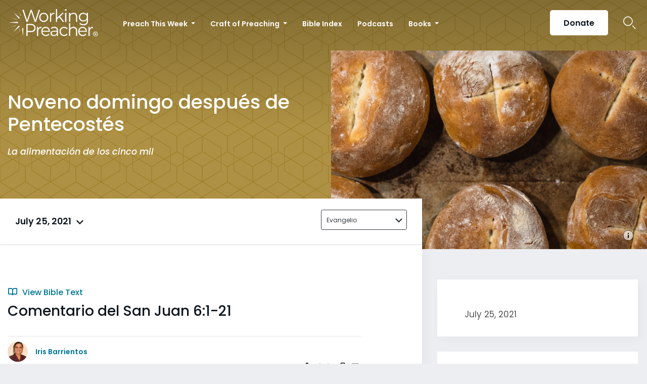

--- FILE ---
content_type: text/html; charset=UTF-8
request_url: https://www.workingpreacher.org/commentaries/revised-common-lectionary/ordinary-17-2/comentario-del-san-juan-61-21-4
body_size: 20143
content:
<!DOCTYPE html><html lang="en-US" class="no-js"><head>  <script>(function(w,d,s,l,i){w[l]=w[l]||[];w[l].push({'gtm.start':
new Date().getTime(),event:'gtm.js'});var f=d.getElementsByTagName(s)[0],
j=d.createElement(s),dl=l!='dataLayer'?'&l='+l:'';j.async=true;j.src=
'https://www.googletagmanager.com/gtm.js?id='+i+dl;f.parentNode.insertBefore(j,f);
})(window,document,'script','dataLayer','GTM-ML2KQGD');</script> <meta charset="UTF-8"><meta name="viewport" content="width=device-width, initial-scale=1"><link rel="profile" href="http://gmpg.org/xfn/11"> <script>(function(html){html.className = html.className.replace(/\bno-js\b/,'js')})(document.documentElement);
//# sourceURL=twentysixteen_javascript_detection</script> <meta name='robots' content='index, follow, max-image-preview:large, max-snippet:-1, max-video-preview:-1' /><style>img:is([sizes="auto" i], [sizes^="auto," i]) { contain-intrinsic-size: 3000px 1500px }</style> <script data-cfasync="false" nowprocket data-jetpack-boost="ignore" type='text/javascript'>var _vwo_clicks = 10;</script> <link rel="preconnect" href="https://dev.visualwebsiteoptimizer.com" /> <script data-cfasync="false" nowprocket data-jetpack-boost="ignore" type='text/javascript' id='vwoCode'>/* Fix: wp-rocket (application/ld+json) */
        window._vwo_code || (function () {
            var w=window,
            d=document;
            var account_id=735741,
            version=2.2,
            settings_tolerance=2000,
            library_tolerance=2500,
            use_existing_jquery=false,
            platform='web',
            hide_element='body',
            hide_element_style='opacity:0 !important;filter:alpha(opacity=0) !important;background:none !important';
            /* DO NOT EDIT BELOW THIS LINE */
            if(f=!1,v=d.querySelector('#vwoCode'),cc={},-1<d.URL.indexOf('__vwo_disable__')||w._vwo_code)return;try{var e=JSON.parse(localStorage.getItem('_vwo_'+account_id+'_config'));cc=e&&'object'==typeof e?e:{}}catch(e){}function r(t){try{return decodeURIComponent(t)}catch(e){return t}}var s=function(){var e={combination:[],combinationChoose:[],split:[],exclude:[],uuid:null,consent:null,optOut:null},t=d.cookie||'';if(!t)return e;for(var n,i,o=/(?:^|;\s*)(?:(_vis_opt_exp_(\d+)_combi=([^;]*))|(_vis_opt_exp_(\d+)_combi_choose=([^;]*))|(_vis_opt_exp_(\d+)_split=([^:;]*))|(_vis_opt_exp_(\d+)_exclude=[^;]*)|(_vis_opt_out=([^;]*))|(_vwo_global_opt_out=[^;]*)|(_vwo_uuid=([^;]*))|(_vwo_consent=([^;]*)))/g;null!==(n=o.exec(t));)try{n[1]?e.combination.push({id:n[2],value:r(n[3])}):n[4]?e.combinationChoose.push({id:n[5],value:r(n[6])}):n[7]?e.split.push({id:n[8],value:r(n[9])}):n[10]?e.exclude.push({id:n[11]}):n[12]?e.optOut=r(n[13]):n[14]?e.optOut=!0:n[15]?e.uuid=r(n[16]):n[17]&&(i=r(n[18]),e.consent=i&&3<=i.length?i.substring(0,3):null)}catch(e){}return e}();function i(){var e=function(){if(w.VWO&&Array.isArray(w.VWO))for(var e=0;e<w.VWO.length;e++){var t=w.VWO[e];if(Array.isArray(t)&&('setVisitorId'===t[0]||'setSessionId'===t[0]))return!0}return!1}(),t='a='+account_id+'&u='+encodeURIComponent(w._vis_opt_url||d.URL)+'&vn='+version+'&ph=1'+('undefined'!=typeof platform?'&p='+platform:'')+'&st='+w.performance.now();e||((n=function(){var e,t=[],n={},i=w.VWO&&w.VWO.appliedCampaigns||{};for(e in i){var o=i[e]&&i[e].v;o&&(t.push(e+'-'+o+'-1'),n[e]=!0)}if(s&&s.combination)for(var r=0;r<s.combination.length;r++){var a=s.combination[r];n[a.id]||t.push(a.id+'-'+a.value)}return t.join('|')}())&&(t+='&c='+n),(n=function(){var e=[],t={};if(s&&s.combinationChoose)for(var n=0;n<s.combinationChoose.length;n++){var i=s.combinationChoose[n];e.push(i.id+'-'+i.value),t[i.id]=!0}if(s&&s.split)for(var o=0;o<s.split.length;o++)t[(i=s.split[o]).id]||e.push(i.id+'-'+i.value);return e.join('|')}())&&(t+='&cc='+n),(n=function(){var e={},t=[];if(w.VWO&&Array.isArray(w.VWO))for(var n=0;n<w.VWO.length;n++){var i=w.VWO[n];if(Array.isArray(i)&&'setVariation'===i[0]&&i[1]&&Array.isArray(i[1]))for(var o=0;o<i[1].length;o++){var r,a=i[1][o];a&&'object'==typeof a&&(r=a.e,a=a.v,r&&a&&(e[r]=a))}}for(r in e)t.push(r+'-'+e[r]);return t.join('|')}())&&(t+='&sv='+n)),s&&s.optOut&&(t+='&o='+s.optOut);var n=function(){var e=[],t={};if(s&&s.exclude)for(var n=0;n<s.exclude.length;n++){var i=s.exclude[n];t[i.id]||(e.push(i.id),t[i.id]=!0)}return e.join('|')}();return n&&(t+='&e='+n),s&&s.uuid&&(t+='&id='+s.uuid),s&&s.consent&&(t+='&consent='+s.consent),w.name&&-1<w.name.indexOf('_vis_preview')&&(t+='&pM=true'),w.VWO&&w.VWO.ed&&(t+='&ed='+w.VWO.ed),t}code={nonce:v&&v.nonce,use_existing_jquery:function(){return'undefined'!=typeof use_existing_jquery?use_existing_jquery:void 0},library_tolerance:function(){return'undefined'!=typeof library_tolerance?library_tolerance:void 0},settings_tolerance:function(){return cc.sT||settings_tolerance},hide_element_style:function(){return'{'+(cc.hES||hide_element_style)+'}'},hide_element:function(){return performance.getEntriesByName('first-contentful-paint')[0]?'':'string'==typeof cc.hE?cc.hE:hide_element},getVersion:function(){return version},finish:function(e){var t;f||(f=!0,(t=d.getElementById('_vis_opt_path_hides'))&&t.parentNode.removeChild(t),e&&((new Image).src='https://dev.visualwebsiteoptimizer.com/ee.gif?a='+account_id+e))},finished:function(){return f},addScript:function(e){var t=d.createElement('script');t.type='text/javascript',e.src?t.src=e.src:t.text=e.text,v&&t.setAttribute('nonce',v.nonce),d.getElementsByTagName('head')[0].appendChild(t)},load:function(e,t){t=t||{};var n=new XMLHttpRequest;n.open('GET',e,!0),n.withCredentials=!t.dSC,n.responseType=t.responseType||'text',n.onload=function(){if(t.onloadCb)return t.onloadCb(n,e);200===n.status?_vwo_code.addScript({text:n.responseText}):_vwo_code.finish('&e=loading_failure:'+e)},n.onerror=function(){if(t.onerrorCb)return t.onerrorCb(e);_vwo_code.finish('&e=loading_failure:'+e)},n.send()},init:function(){var e,t=this.settings_tolerance();w._vwo_settings_timer=setTimeout(function(){_vwo_code.finish()},t),'body'!==this.hide_element()?(n=d.createElement('style'),e=(t=this.hide_element())?t+this.hide_element_style():'',t=d.getElementsByTagName('head')[0],n.setAttribute('id','_vis_opt_path_hides'),v&&n.setAttribute('nonce',v.nonce),n.setAttribute('type','text/css'),n.styleSheet?n.styleSheet.cssText=e:n.appendChild(d.createTextNode(e)),t.appendChild(n)):(n=d.getElementsByTagName('head')[0],(e=d.createElement('div')).style.cssText='z-index: 2147483647 !important;position: fixed !important;left: 0 !important;top: 0 !important;width: 100% !important;height: 100% !important;background: white !important;',e.setAttribute('id','_vis_opt_path_hides'),e.classList.add('_vis_hide_layer'),n.parentNode.insertBefore(e,n.nextSibling));var n='https://dev.visualwebsiteoptimizer.com/j.php?'+i();-1!==w.location.search.indexOf('_vwo_xhr')?this.addScript({src:n}):this.load(n+'&x=true',{l:1})}};w._vwo_code=code;code.init();})();</script> <title>Comentario del San Juan 6:1-21 - Working Preacher from Luther Seminary</title><meta name="description" content="La alimentación de los cinco mil" /><link rel="canonical" href="https://www.workingpreacher.org/commentaries/revised-common-lectionary/ordinary-17-2/comentario-del-san-juan-61-21-4" /><meta property="og:locale" content="en_US" /><meta property="og:type" content="article" /><meta property="og:title" content="Comentario del San Juan 6:1-21 - Working Preacher from Luther Seminary" /><meta property="og:description" content="La alimentación de los cinco mil" /><meta property="og:url" content="https://www.workingpreacher.org/commentaries/revised-common-lectionary/ordinary-17-2/comentario-del-san-juan-61-21-4" /><meta property="og:site_name" content="Working Preacher from Luther Seminary" /><meta property="article:modified_time" content="2021-07-18T20:13:07+00:00" /><meta property="og:image" content="https://www.workingpreacher.org/wp-content/uploads/2021/06/20210725_Ord17B_bread_710x340px.jpg" /><meta property="og:image:width" content="710" /><meta property="og:image:height" content="340" /><meta property="og:image:type" content="image/jpeg" /><meta name="twitter:card" content="summary_large_image" /><meta name="twitter:label1" content="Est. reading time" /><meta name="twitter:data1" content="8 minutes" /> <script type="application/ld+json" class="yoast-schema-graph">{"@context":"https://schema.org","@graph":[{"@type":"WebPage","@id":"https://www.workingpreacher.org/commentaries/revised-common-lectionary/ordinary-17-2/comentario-del-san-juan-61-21-4","url":"https://www.workingpreacher.org/commentaries/revised-common-lectionary/ordinary-17-2/comentario-del-san-juan-61-21-4","name":"Comentario del San Juan 6:1-21 - Working Preacher from Luther Seminary","isPartOf":{"@id":"https://www.workingpreacher.org/#website"},"primaryImageOfPage":{"@id":"https://www.workingpreacher.org/commentaries/revised-common-lectionary/ordinary-17-2/comentario-del-san-juan-61-21-4#primaryimage"},"image":{"@id":"https://www.workingpreacher.org/commentaries/revised-common-lectionary/ordinary-17-2/comentario-del-san-juan-61-21-4#primaryimage"},"thumbnailUrl":"https://www.workingpreacher.org/wp-content/uploads/2021/06/20210725_Ord17B_bread_710x340px.jpg","datePublished":"2021-07-16T16:49:16+00:00","dateModified":"2021-07-18T20:13:07+00:00","description":"La alimentación de los cinco mil","breadcrumb":{"@id":"https://www.workingpreacher.org/commentaries/revised-common-lectionary/ordinary-17-2/comentario-del-san-juan-61-21-4#breadcrumb"},"inLanguage":"en-US","potentialAction":[{"@type":"ReadAction","target":["https://www.workingpreacher.org/commentaries/revised-common-lectionary/ordinary-17-2/comentario-del-san-juan-61-21-4"]}]},{"@type":"ImageObject","inLanguage":"en-US","@id":"https://www.workingpreacher.org/commentaries/revised-common-lectionary/ordinary-17-2/comentario-del-san-juan-61-21-4#primaryimage","url":"https://www.workingpreacher.org/wp-content/uploads/2021/06/20210725_Ord17B_bread_710x340px.jpg","contentUrl":"https://www.workingpreacher.org/wp-content/uploads/2021/06/20210725_Ord17B_bread_710x340px.jpg","width":710,"height":340,"caption":"Photo by Maciej Karoń on Unsplash; licensed under CC0."},{"@type":"BreadcrumbList","@id":"https://www.workingpreacher.org/commentaries/revised-common-lectionary/ordinary-17-2/comentario-del-san-juan-61-21-4#breadcrumb","itemListElement":[{"@type":"ListItem","position":1,"name":"Home","item":"https://www.workingpreacher.org/"},{"@type":"ListItem","position":2,"name":"Commentaries","item":"https://www.workingpreacher.org/commentaries/%lectionary%/%field_lectionary_info_lectionary_day%"},{"@type":"ListItem","position":3,"name":"Comentario del San Juan 6:1-21"}]},{"@type":"WebSite","@id":"https://www.workingpreacher.org/#website","url":"https://www.workingpreacher.org/","name":"Working Preacher from Luther Seminary","description":"A resource for the whole church from Luther Seminary","potentialAction":[{"@type":"SearchAction","target":{"@type":"EntryPoint","urlTemplate":"https://www.workingpreacher.org/?s={search_term_string}"},"query-input":{"@type":"PropertyValueSpecification","valueRequired":true,"valueName":"search_term_string"}}],"inLanguage":"en-US"}]}</script> <link rel='dns-prefetch' href='//js.hs-scripts.com' /><link href='https://fonts.gstatic.com' crossorigin='anonymous' rel='preconnect' /><link rel="alternate" type="application/rss+xml" title="Working Preacher from Luther Seminary &raquo; Feed" href="https://www.workingpreacher.org/feed" /><link rel="alternate" type="application/rss+xml" title="Working Preacher from Luther Seminary &raquo; Comments Feed" href="https://www.workingpreacher.org/comments/feed" /> <script>window._wpemojiSettings = {"baseUrl":"https:\/\/s.w.org\/images\/core\/emoji\/16.0.1\/72x72\/","ext":".png","svgUrl":"https:\/\/s.w.org\/images\/core\/emoji\/16.0.1\/svg\/","svgExt":".svg","source":{"concatemoji":"https:\/\/www.workingpreacher.org\/wp-includes\/js\/wp-emoji-release.min.js?ver=6.8.3"}};
/*! This file is auto-generated */
!function(s,n){var o,i,e;function c(e){try{var t={supportTests:e,timestamp:(new Date).valueOf()};sessionStorage.setItem(o,JSON.stringify(t))}catch(e){}}function p(e,t,n){e.clearRect(0,0,e.canvas.width,e.canvas.height),e.fillText(t,0,0);var t=new Uint32Array(e.getImageData(0,0,e.canvas.width,e.canvas.height).data),a=(e.clearRect(0,0,e.canvas.width,e.canvas.height),e.fillText(n,0,0),new Uint32Array(e.getImageData(0,0,e.canvas.width,e.canvas.height).data));return t.every(function(e,t){return e===a[t]})}function u(e,t){e.clearRect(0,0,e.canvas.width,e.canvas.height),e.fillText(t,0,0);for(var n=e.getImageData(16,16,1,1),a=0;a<n.data.length;a++)if(0!==n.data[a])return!1;return!0}function f(e,t,n,a){switch(t){case"flag":return n(e,"\ud83c\udff3\ufe0f\u200d\u26a7\ufe0f","\ud83c\udff3\ufe0f\u200b\u26a7\ufe0f")?!1:!n(e,"\ud83c\udde8\ud83c\uddf6","\ud83c\udde8\u200b\ud83c\uddf6")&&!n(e,"\ud83c\udff4\udb40\udc67\udb40\udc62\udb40\udc65\udb40\udc6e\udb40\udc67\udb40\udc7f","\ud83c\udff4\u200b\udb40\udc67\u200b\udb40\udc62\u200b\udb40\udc65\u200b\udb40\udc6e\u200b\udb40\udc67\u200b\udb40\udc7f");case"emoji":return!a(e,"\ud83e\udedf")}return!1}function g(e,t,n,a){var r="undefined"!=typeof WorkerGlobalScope&&self instanceof WorkerGlobalScope?new OffscreenCanvas(300,150):s.createElement("canvas"),o=r.getContext("2d",{willReadFrequently:!0}),i=(o.textBaseline="top",o.font="600 32px Arial",{});return e.forEach(function(e){i[e]=t(o,e,n,a)}),i}function t(e){var t=s.createElement("script");t.src=e,t.defer=!0,s.head.appendChild(t)}"undefined"!=typeof Promise&&(o="wpEmojiSettingsSupports",i=["flag","emoji"],n.supports={everything:!0,everythingExceptFlag:!0},e=new Promise(function(e){s.addEventListener("DOMContentLoaded",e,{once:!0})}),new Promise(function(t){var n=function(){try{var e=JSON.parse(sessionStorage.getItem(o));if("object"==typeof e&&"number"==typeof e.timestamp&&(new Date).valueOf()<e.timestamp+604800&&"object"==typeof e.supportTests)return e.supportTests}catch(e){}return null}();if(!n){if("undefined"!=typeof Worker&&"undefined"!=typeof OffscreenCanvas&&"undefined"!=typeof URL&&URL.createObjectURL&&"undefined"!=typeof Blob)try{var e="postMessage("+g.toString()+"("+[JSON.stringify(i),f.toString(),p.toString(),u.toString()].join(",")+"));",a=new Blob([e],{type:"text/javascript"}),r=new Worker(URL.createObjectURL(a),{name:"wpTestEmojiSupports"});return void(r.onmessage=function(e){c(n=e.data),r.terminate(),t(n)})}catch(e){}c(n=g(i,f,p,u))}t(n)}).then(function(e){for(var t in e)n.supports[t]=e[t],n.supports.everything=n.supports.everything&&n.supports[t],"flag"!==t&&(n.supports.everythingExceptFlag=n.supports.everythingExceptFlag&&n.supports[t]);n.supports.everythingExceptFlag=n.supports.everythingExceptFlag&&!n.supports.flag,n.DOMReady=!1,n.readyCallback=function(){n.DOMReady=!0}}).then(function(){return e}).then(function(){var e;n.supports.everything||(n.readyCallback(),(e=n.source||{}).concatemoji?t(e.concatemoji):e.wpemoji&&e.twemoji&&(t(e.twemoji),t(e.wpemoji)))}))}((window,document),window._wpemojiSettings);</script> <style id='wp-emoji-styles-inline-css'>img.wp-smiley, img.emoji {
		display: inline !important;
		border: none !important;
		box-shadow: none !important;
		height: 1em !important;
		width: 1em !important;
		margin: 0 0.07em !important;
		vertical-align: -0.1em !important;
		background: none !important;
		padding: 0 !important;
	}</style><link rel='stylesheet' id='wp-block-library-css' href='https://www.workingpreacher.org/wp-includes/css/dist/block-library/style.min.css?ver=6.8.3' media='all' /><style id='wp-block-library-theme-inline-css'>.wp-block-audio :where(figcaption){color:#555;font-size:13px;text-align:center}.is-dark-theme .wp-block-audio :where(figcaption){color:#ffffffa6}.wp-block-audio{margin:0 0 1em}.wp-block-code{border:1px solid #ccc;border-radius:4px;font-family:Menlo,Consolas,monaco,monospace;padding:.8em 1em}.wp-block-embed :where(figcaption){color:#555;font-size:13px;text-align:center}.is-dark-theme .wp-block-embed :where(figcaption){color:#ffffffa6}.wp-block-embed{margin:0 0 1em}.blocks-gallery-caption{color:#555;font-size:13px;text-align:center}.is-dark-theme .blocks-gallery-caption{color:#ffffffa6}:root :where(.wp-block-image figcaption){color:#555;font-size:13px;text-align:center}.is-dark-theme :root :where(.wp-block-image figcaption){color:#ffffffa6}.wp-block-image{margin:0 0 1em}.wp-block-pullquote{border-bottom:4px solid;border-top:4px solid;color:currentColor;margin-bottom:1.75em}.wp-block-pullquote cite,.wp-block-pullquote footer,.wp-block-pullquote__citation{color:currentColor;font-size:.8125em;font-style:normal;text-transform:uppercase}.wp-block-quote{border-left:.25em solid;margin:0 0 1.75em;padding-left:1em}.wp-block-quote cite,.wp-block-quote footer{color:currentColor;font-size:.8125em;font-style:normal;position:relative}.wp-block-quote:where(.has-text-align-right){border-left:none;border-right:.25em solid;padding-left:0;padding-right:1em}.wp-block-quote:where(.has-text-align-center){border:none;padding-left:0}.wp-block-quote.is-large,.wp-block-quote.is-style-large,.wp-block-quote:where(.is-style-plain){border:none}.wp-block-search .wp-block-search__label{font-weight:700}.wp-block-search__button{border:1px solid #ccc;padding:.375em .625em}:where(.wp-block-group.has-background){padding:1.25em 2.375em}.wp-block-separator.has-css-opacity{opacity:.4}.wp-block-separator{border:none;border-bottom:2px solid;margin-left:auto;margin-right:auto}.wp-block-separator.has-alpha-channel-opacity{opacity:1}.wp-block-separator:not(.is-style-wide):not(.is-style-dots){width:100px}.wp-block-separator.has-background:not(.is-style-dots){border-bottom:none;height:1px}.wp-block-separator.has-background:not(.is-style-wide):not(.is-style-dots){height:2px}.wp-block-table{margin:0 0 1em}.wp-block-table td,.wp-block-table th{word-break:normal}.wp-block-table :where(figcaption){color:#555;font-size:13px;text-align:center}.is-dark-theme .wp-block-table :where(figcaption){color:#ffffffa6}.wp-block-video :where(figcaption){color:#555;font-size:13px;text-align:center}.is-dark-theme .wp-block-video :where(figcaption){color:#ffffffa6}.wp-block-video{margin:0 0 1em}:root :where(.wp-block-template-part.has-background){margin-bottom:0;margin-top:0;padding:1.25em 2.375em}</style><style id='classic-theme-styles-inline-css'>/*! This file is auto-generated */
.wp-block-button__link{color:#fff;background-color:#32373c;border-radius:9999px;box-shadow:none;text-decoration:none;padding:calc(.667em + 2px) calc(1.333em + 2px);font-size:1.125em}.wp-block-file__button{background:#32373c;color:#fff;text-decoration:none}</style><style id='global-styles-inline-css'>:root{--wp--preset--aspect-ratio--square: 1;--wp--preset--aspect-ratio--4-3: 4/3;--wp--preset--aspect-ratio--3-4: 3/4;--wp--preset--aspect-ratio--3-2: 3/2;--wp--preset--aspect-ratio--2-3: 2/3;--wp--preset--aspect-ratio--16-9: 16/9;--wp--preset--aspect-ratio--9-16: 9/16;--wp--preset--color--black: #000000;--wp--preset--color--cyan-bluish-gray: #abb8c3;--wp--preset--color--white: #fff;--wp--preset--color--pale-pink: #f78da7;--wp--preset--color--vivid-red: #cf2e2e;--wp--preset--color--luminous-vivid-orange: #ff6900;--wp--preset--color--luminous-vivid-amber: #fcb900;--wp--preset--color--light-green-cyan: #7bdcb5;--wp--preset--color--vivid-green-cyan: #00d084;--wp--preset--color--pale-cyan-blue: #8ed1fc;--wp--preset--color--vivid-cyan-blue: #0693e3;--wp--preset--color--vivid-purple: #9b51e0;--wp--preset--color--dark-gray: #1a1a1a;--wp--preset--color--medium-gray: #686868;--wp--preset--color--light-gray: #e5e5e5;--wp--preset--color--blue-gray: #4d545c;--wp--preset--color--bright-blue: #007acc;--wp--preset--color--light-blue: #9adffd;--wp--preset--color--dark-brown: #402b30;--wp--preset--color--medium-brown: #774e24;--wp--preset--color--dark-red: #640c1f;--wp--preset--color--bright-red: #ff675f;--wp--preset--color--yellow: #ffef8e;--wp--preset--gradient--vivid-cyan-blue-to-vivid-purple: linear-gradient(135deg,rgba(6,147,227,1) 0%,rgb(155,81,224) 100%);--wp--preset--gradient--light-green-cyan-to-vivid-green-cyan: linear-gradient(135deg,rgb(122,220,180) 0%,rgb(0,208,130) 100%);--wp--preset--gradient--luminous-vivid-amber-to-luminous-vivid-orange: linear-gradient(135deg,rgba(252,185,0,1) 0%,rgba(255,105,0,1) 100%);--wp--preset--gradient--luminous-vivid-orange-to-vivid-red: linear-gradient(135deg,rgba(255,105,0,1) 0%,rgb(207,46,46) 100%);--wp--preset--gradient--very-light-gray-to-cyan-bluish-gray: linear-gradient(135deg,rgb(238,238,238) 0%,rgb(169,184,195) 100%);--wp--preset--gradient--cool-to-warm-spectrum: linear-gradient(135deg,rgb(74,234,220) 0%,rgb(151,120,209) 20%,rgb(207,42,186) 40%,rgb(238,44,130) 60%,rgb(251,105,98) 80%,rgb(254,248,76) 100%);--wp--preset--gradient--blush-light-purple: linear-gradient(135deg,rgb(255,206,236) 0%,rgb(152,150,240) 100%);--wp--preset--gradient--blush-bordeaux: linear-gradient(135deg,rgb(254,205,165) 0%,rgb(254,45,45) 50%,rgb(107,0,62) 100%);--wp--preset--gradient--luminous-dusk: linear-gradient(135deg,rgb(255,203,112) 0%,rgb(199,81,192) 50%,rgb(65,88,208) 100%);--wp--preset--gradient--pale-ocean: linear-gradient(135deg,rgb(255,245,203) 0%,rgb(182,227,212) 50%,rgb(51,167,181) 100%);--wp--preset--gradient--electric-grass: linear-gradient(135deg,rgb(202,248,128) 0%,rgb(113,206,126) 100%);--wp--preset--gradient--midnight: linear-gradient(135deg,rgb(2,3,129) 0%,rgb(40,116,252) 100%);--wp--preset--font-size--small: 13px;--wp--preset--font-size--medium: 20px;--wp--preset--font-size--large: 36px;--wp--preset--font-size--x-large: 42px;--wp--preset--spacing--20: 0.44rem;--wp--preset--spacing--30: 0.67rem;--wp--preset--spacing--40: 1rem;--wp--preset--spacing--50: 1.5rem;--wp--preset--spacing--60: 2.25rem;--wp--preset--spacing--70: 3.38rem;--wp--preset--spacing--80: 5.06rem;--wp--preset--shadow--natural: 6px 6px 9px rgba(0, 0, 0, 0.2);--wp--preset--shadow--deep: 12px 12px 50px rgba(0, 0, 0, 0.4);--wp--preset--shadow--sharp: 6px 6px 0px rgba(0, 0, 0, 0.2);--wp--preset--shadow--outlined: 6px 6px 0px -3px rgba(255, 255, 255, 1), 6px 6px rgba(0, 0, 0, 1);--wp--preset--shadow--crisp: 6px 6px 0px rgba(0, 0, 0, 1);}:where(.is-layout-flex){gap: 0.5em;}:where(.is-layout-grid){gap: 0.5em;}body .is-layout-flex{display: flex;}.is-layout-flex{flex-wrap: wrap;align-items: center;}.is-layout-flex > :is(*, div){margin: 0;}body .is-layout-grid{display: grid;}.is-layout-grid > :is(*, div){margin: 0;}:where(.wp-block-columns.is-layout-flex){gap: 2em;}:where(.wp-block-columns.is-layout-grid){gap: 2em;}:where(.wp-block-post-template.is-layout-flex){gap: 1.25em;}:where(.wp-block-post-template.is-layout-grid){gap: 1.25em;}.has-black-color{color: var(--wp--preset--color--black) !important;}.has-cyan-bluish-gray-color{color: var(--wp--preset--color--cyan-bluish-gray) !important;}.has-white-color{color: var(--wp--preset--color--white) !important;}.has-pale-pink-color{color: var(--wp--preset--color--pale-pink) !important;}.has-vivid-red-color{color: var(--wp--preset--color--vivid-red) !important;}.has-luminous-vivid-orange-color{color: var(--wp--preset--color--luminous-vivid-orange) !important;}.has-luminous-vivid-amber-color{color: var(--wp--preset--color--luminous-vivid-amber) !important;}.has-light-green-cyan-color{color: var(--wp--preset--color--light-green-cyan) !important;}.has-vivid-green-cyan-color{color: var(--wp--preset--color--vivid-green-cyan) !important;}.has-pale-cyan-blue-color{color: var(--wp--preset--color--pale-cyan-blue) !important;}.has-vivid-cyan-blue-color{color: var(--wp--preset--color--vivid-cyan-blue) !important;}.has-vivid-purple-color{color: var(--wp--preset--color--vivid-purple) !important;}.has-black-background-color{background-color: var(--wp--preset--color--black) !important;}.has-cyan-bluish-gray-background-color{background-color: var(--wp--preset--color--cyan-bluish-gray) !important;}.has-white-background-color{background-color: var(--wp--preset--color--white) !important;}.has-pale-pink-background-color{background-color: var(--wp--preset--color--pale-pink) !important;}.has-vivid-red-background-color{background-color: var(--wp--preset--color--vivid-red) !important;}.has-luminous-vivid-orange-background-color{background-color: var(--wp--preset--color--luminous-vivid-orange) !important;}.has-luminous-vivid-amber-background-color{background-color: var(--wp--preset--color--luminous-vivid-amber) !important;}.has-light-green-cyan-background-color{background-color: var(--wp--preset--color--light-green-cyan) !important;}.has-vivid-green-cyan-background-color{background-color: var(--wp--preset--color--vivid-green-cyan) !important;}.has-pale-cyan-blue-background-color{background-color: var(--wp--preset--color--pale-cyan-blue) !important;}.has-vivid-cyan-blue-background-color{background-color: var(--wp--preset--color--vivid-cyan-blue) !important;}.has-vivid-purple-background-color{background-color: var(--wp--preset--color--vivid-purple) !important;}.has-black-border-color{border-color: var(--wp--preset--color--black) !important;}.has-cyan-bluish-gray-border-color{border-color: var(--wp--preset--color--cyan-bluish-gray) !important;}.has-white-border-color{border-color: var(--wp--preset--color--white) !important;}.has-pale-pink-border-color{border-color: var(--wp--preset--color--pale-pink) !important;}.has-vivid-red-border-color{border-color: var(--wp--preset--color--vivid-red) !important;}.has-luminous-vivid-orange-border-color{border-color: var(--wp--preset--color--luminous-vivid-orange) !important;}.has-luminous-vivid-amber-border-color{border-color: var(--wp--preset--color--luminous-vivid-amber) !important;}.has-light-green-cyan-border-color{border-color: var(--wp--preset--color--light-green-cyan) !important;}.has-vivid-green-cyan-border-color{border-color: var(--wp--preset--color--vivid-green-cyan) !important;}.has-pale-cyan-blue-border-color{border-color: var(--wp--preset--color--pale-cyan-blue) !important;}.has-vivid-cyan-blue-border-color{border-color: var(--wp--preset--color--vivid-cyan-blue) !important;}.has-vivid-purple-border-color{border-color: var(--wp--preset--color--vivid-purple) !important;}.has-vivid-cyan-blue-to-vivid-purple-gradient-background{background: var(--wp--preset--gradient--vivid-cyan-blue-to-vivid-purple) !important;}.has-light-green-cyan-to-vivid-green-cyan-gradient-background{background: var(--wp--preset--gradient--light-green-cyan-to-vivid-green-cyan) !important;}.has-luminous-vivid-amber-to-luminous-vivid-orange-gradient-background{background: var(--wp--preset--gradient--luminous-vivid-amber-to-luminous-vivid-orange) !important;}.has-luminous-vivid-orange-to-vivid-red-gradient-background{background: var(--wp--preset--gradient--luminous-vivid-orange-to-vivid-red) !important;}.has-very-light-gray-to-cyan-bluish-gray-gradient-background{background: var(--wp--preset--gradient--very-light-gray-to-cyan-bluish-gray) !important;}.has-cool-to-warm-spectrum-gradient-background{background: var(--wp--preset--gradient--cool-to-warm-spectrum) !important;}.has-blush-light-purple-gradient-background{background: var(--wp--preset--gradient--blush-light-purple) !important;}.has-blush-bordeaux-gradient-background{background: var(--wp--preset--gradient--blush-bordeaux) !important;}.has-luminous-dusk-gradient-background{background: var(--wp--preset--gradient--luminous-dusk) !important;}.has-pale-ocean-gradient-background{background: var(--wp--preset--gradient--pale-ocean) !important;}.has-electric-grass-gradient-background{background: var(--wp--preset--gradient--electric-grass) !important;}.has-midnight-gradient-background{background: var(--wp--preset--gradient--midnight) !important;}.has-small-font-size{font-size: var(--wp--preset--font-size--small) !important;}.has-medium-font-size{font-size: var(--wp--preset--font-size--medium) !important;}.has-large-font-size{font-size: var(--wp--preset--font-size--large) !important;}.has-x-large-font-size{font-size: var(--wp--preset--font-size--x-large) !important;}
:where(.wp-block-post-template.is-layout-flex){gap: 1.25em;}:where(.wp-block-post-template.is-layout-grid){gap: 1.25em;}
:where(.wp-block-columns.is-layout-flex){gap: 2em;}:where(.wp-block-columns.is-layout-grid){gap: 2em;}
:root :where(.wp-block-pullquote){font-size: 1.5em;line-height: 1.6;}</style><link rel='stylesheet' id='style-css' href='https://www.workingpreacher.org/wp-content/themes/workingpreacher/css/workingpreacher.css?ver=6.8.3' media='all' /><link rel='stylesheet' id='twentysixteen-fonts-css' href='https://www.workingpreacher.org/wp-content/cache/autoptimize/css/autoptimize_single_a8c277231f2c3400baa9fe0e738152a9.css?ver=20230328' media='all' /><link rel='stylesheet' id='genericons-css' href='https://www.workingpreacher.org/wp-content/cache/autoptimize/css/autoptimize_single_ad4672625f32b11fa5406aeab79515ca.css?ver=20251101' media='all' /><link rel='stylesheet' id='twentysixteen-style-css' href='https://www.workingpreacher.org/wp-content/cache/autoptimize/css/autoptimize_single_a0b7dbb2b6274a714296890c2812202b.css?ver=20251202' media='all' /><link rel='stylesheet' id='twentysixteen-block-style-css' href='https://www.workingpreacher.org/wp-content/cache/autoptimize/css/autoptimize_single_86fe2af331e59571b0f582c68ecbfec5.css?ver=20240817' media='all' /> <script src="https://www.workingpreacher.org/wp-includes/js/jquery/jquery.min.js?ver=3.7.1" id="jquery-core-js"></script> <script id="wp-util-js-extra">var _wpUtilSettings = {"ajax":{"url":"\/wp-admin\/admin-ajax.php"}};</script> <script id="script-js-extra">var global = {"chapter":"Chapter "};</script> <script id="twentysixteen-script-js-extra">var screenReaderText = {"expand":"expand child menu","collapse":"collapse child menu"};</script> <link rel="https://api.w.org/" href="https://www.workingpreacher.org/wp-json/" /><link rel="alternate" title="JSON" type="application/json" href="https://www.workingpreacher.org/wp-json/wp/v2/wkngp_commentaries/50262" /><link rel="EditURI" type="application/rsd+xml" title="RSD" href="https://www.workingpreacher.org/xmlrpc.php?rsd" /><meta name="generator" content="WordPress 6.8.3" /><link rel='shortlink' href='https://www.workingpreacher.org/?p=50262' /><link rel="alternate" title="oEmbed (JSON)" type="application/json+oembed" href="https://www.workingpreacher.org/wp-json/oembed/1.0/embed?url=https%3A%2F%2Fwww.workingpreacher.org%2Fcommentaries%2Frevised-common-lectionary%2Fordinary-17-2%2Fcomentario-del-san-juan-61-21-4" /><link rel="alternate" title="oEmbed (XML)" type="text/xml+oembed" href="https://www.workingpreacher.org/wp-json/oembed/1.0/embed?url=https%3A%2F%2Fwww.workingpreacher.org%2Fcommentaries%2Frevised-common-lectionary%2Fordinary-17-2%2Fcomentario-del-san-juan-61-21-4&#038;format=xml" />  <script>(function(w,d,s,l,i){w[l]=w[l]||[];w[l].push({'gtm.start':
new Date().getTime(),event:'gtm.js'});var f=d.getElementsByTagName(s)[0],
j=d.createElement(s),dl=l!='dataLayer'?'&l='+l:'';j.async=true;j.src=
'https://www.googletagmanager.com/gtm.js?id='+i+dl;f.parentNode.insertBefore(j,f);
})(window,document,'script','dataLayer','GTM-MT9NKR8R');</script>    <script async src="https://pagead2.googlesyndication.com/pagead/js/adsbygoogle.js?client=ca-pub-5046596785854962"
crossorigin="anonymous"></script> 
  <script class="hsq-set-content-id" data-content-id="blog-post">var _hsq = _hsq || [];
				_hsq.push(["setContentType", "blog-post"]);</script> <meta name="generator" content="Elementor 3.34.1; features: additional_custom_breakpoints; settings: css_print_method-external, google_font-enabled, font_display-swap"><style>.recentcomments a{display:inline !important;padding:0 !important;margin:0 !important;}</style><style>.e-con.e-parent:nth-of-type(n+4):not(.e-lazyloaded):not(.e-no-lazyload),
				.e-con.e-parent:nth-of-type(n+4):not(.e-lazyloaded):not(.e-no-lazyload) * {
					background-image: none !important;
				}
				@media screen and (max-height: 1024px) {
					.e-con.e-parent:nth-of-type(n+3):not(.e-lazyloaded):not(.e-no-lazyload),
					.e-con.e-parent:nth-of-type(n+3):not(.e-lazyloaded):not(.e-no-lazyload) * {
						background-image: none !important;
					}
				}
				@media screen and (max-height: 640px) {
					.e-con.e-parent:nth-of-type(n+2):not(.e-lazyloaded):not(.e-no-lazyload),
					.e-con.e-parent:nth-of-type(n+2):not(.e-lazyloaded):not(.e-no-lazyload) * {
						background-image: none !important;
					}
				}</style><link rel="icon" href="https://www.workingpreacher.org/wp-content/uploads/2020/11/cropped-WP_favicon2_512px-32x32.jpg" sizes="32x32" /><link rel="icon" href="https://www.workingpreacher.org/wp-content/uploads/2020/11/cropped-WP_favicon2_512px-192x192.jpg" sizes="192x192" /><link rel="apple-touch-icon" href="https://www.workingpreacher.org/wp-content/uploads/2020/11/cropped-WP_favicon2_512px-180x180.jpg" /><meta name="msapplication-TileImage" content="https://www.workingpreacher.org/wp-content/uploads/2020/11/cropped-WP_favicon2_512px-270x270.jpg" /><style id="wp-custom-css">/************ERTAN**************/
/*-----PODCAST-----*/
.podcast-type-header .container .row {
	gap: 40px;
	display: flex;
	margin: 0;
	flex-wrap: nowrap;
}

@media (max-width: 767px) {
.podcast-type-header .container .row {
	flex-direction: column-reverse;
}
	
	.podcast-type-header .right-column {
		text-align: center;
	
}
}


.podcast-type-header .left-column .img-fluid {
	max-width: 170px !important;
	border: solid 2px #fff;
}

@media (min-width: 767px) {
.podcast-type-header {
	padding: 8rem 0 2rem;
}
}

@media (min-width: 768px) {
  .podcast-links-container .cta:first-of-type {
    margin-left: 0 !important;
  }
}

#podcast-cards-container {
    display: grid;
    grid-template-columns: repeat(2, 1fr);
    gap: 1.5rem;
}

/* Make it responsive - 1 column on mobile */
@media (max-width: 767px) {
    #podcast-cards-container {
        grid-template-columns: 1fr;
    }
}

/* Ensure cards take full width of their grid cell */
.card--podcast {
    width: 100%;
    height: 100%;
}


/*-----FOOTER-----*/
.footer__pre .pre__tagline p {
	font-weight: 600 !important;
}

.pre__logos {
    display: flex;
    flex-wrap: wrap;
    align-items: center;
    justify-content: center;
    gap: 5px;
    margin-top: 30px;
    overflow-x: hidden;
    max-width: 100%;
    padding: 0 10px;
    box-sizing: border-box;
}

.pre__logos a {
    flex: 1 1 auto;
    max-width: 100%;
    text-align: center;
}

.pre__logos img {
    max-width: 100%;
    height: auto;
}
@media (max-width: 768px) {
    .pre__logos {
        gap: 20px; /* Adds more vertical and horizontal space between links */
    }
}

.pre__logos .fl-logo {
	width: 150px;
}
.pre__logos .etb-logo {
	width: 130px;
}
.pre__logos .foh-logo {
	width: 160px;
}

.pre__logos .gp-logo {
	width: 200px;
}

.pre__logos .ls-logo {
	width: 170px;
}

.pre__logos .ww-logo {
	width: 120px;
	border-right: none !important;
}

.header__logo img {
	min-width: 175px;
}

/************END OF ERTAN**************/

.responsive-embed-container {
	position: relative;
	display: block;
	overflow: hidden;
	height: 0;
	max-width: 100% !important;
}
.embed-responsive-16by9 {
  	padding-bottom: 56.25%;
	aspect-ratio: 16 / 9;
}
.responsive-embed-container iframe, .responsive-embed-container object, .responsive-embed-container embed {
	position: absolute;
	left: 0;
	top: 0;
	height: 100%;
	width: 100%;
}

/* 865cyyjmz: Fix Calendar Month issue */
.calendar__datepicker .ui-datepicker-title select.ui-datepicker-month {
		    width: auto !important;
		    text-align: center;
		}

@media only screen and (max-width: 991px) {
  .page-id-36804 .calendar-slider--overlay {
			margin-top: 0rem;
	}
}</style></head><body class="wp-singular wkngp_commentary-template-default single single-wkngp_commentary postid-50262 wp-embed-responsive wp-theme-twentysixteen wp-child-theme-workingpreacher group-blog elementor-default elementor-kit-53245"> <noscript><iframe src="https://www.googletagmanager.com/ns.html?id=GTM-ML2KQGD"
height="0" width="0" style="display:none;visibility:hidden"></iframe></noscript><div id="page" class="site-page site-page--top"> <a class="skip-link screen-reader-text d-none" href="#content">Skip to content</a><header id="masthead" role="banner"
 class="header header--transparent"><div class="container-fluid"><div class="row justify-content-between"><div class="col-6 col-xl-2"><div class="header__logo"> <a href="https://www.workingpreacher.org"> <noscript><img src="https://www.workingpreacher.org/wp-content/uploads/2024/09/WP_Stacked-Color.svg" class="header__logo--color"
 alt="Logo"></noscript><img src='data:image/svg+xml,%3Csvg%20xmlns=%22http://www.w3.org/2000/svg%22%20viewBox=%220%200%20210%20140%22%3E%3C/svg%3E' data-src="https://www.workingpreacher.org/wp-content/uploads/2024/09/WP_Stacked-Color.svg" class="lazyload header__logo--color"
 alt="Logo"> <noscript><img src="https://www.workingpreacher.org/wp-content/uploads/2024/09/WP_Stacked-White.svg" class="header__logo--white"
 alt="Logo"></noscript><img src='data:image/svg+xml,%3Csvg%20xmlns=%22http://www.w3.org/2000/svg%22%20viewBox=%220%200%20210%20140%22%3E%3C/svg%3E' data-src="https://www.workingpreacher.org/wp-content/uploads/2024/09/WP_Stacked-White.svg" class="lazyload header__logo--white"
 alt="Logo"> </a></div></div><div class="col-xl-8 header__navigation"><nav id="site-navigation" role="navigation"
 aria-label="Primary Menu"><div class="menu__wrap"><ul id="menu-main-menu" class="menu menu--navigation"><li itemscope="itemscope" itemtype="https://www.schema.org/SiteNavigationElement" id="menu-item-36876" class="menu-item menu-item-type-custom menu-item-object-custom menu-item-has-children menu-item-36876 dropdown"><a title="Preach This Week" href="#" data-toggle="dropdown" class="dropdown-toggle" aria-haspopup="true">Preach This Week <span class="caret"></span></a><ul role="menu" class=" dropdown-menu" ><li itemscope="itemscope" itemtype="https://www.schema.org/SiteNavigationElement" id="menu-item-39135" class="menu-item menu-item-type-custom menu-item-object-custom menu-item-39135"><a title="Revised Common Lectionary" href="/">Revised Common Lectionary</a></li><li itemscope="itemscope" itemtype="https://www.schema.org/SiteNavigationElement" id="menu-item-39136" class="menu-item menu-item-type-custom menu-item-object-custom menu-item-39136"><a title="Narrative Lectionary" href="/home-narrative-lectionary">Narrative Lectionary</a></li><li itemscope="itemscope" itemtype="https://www.schema.org/SiteNavigationElement" id="menu-item-39137" class="menu-item menu-item-type-custom menu-item-object-custom menu-item-39137"><a title="Evangelio" href="/home-evangelio">Evangelio</a></li></ul></li><li itemscope="itemscope" itemtype="https://www.schema.org/SiteNavigationElement" id="menu-item-36875" class="menu-item menu-item-type-custom menu-item-object-custom menu-item-has-children menu-item-36875 dropdown"><a title="Craft of Preaching" href="#" data-toggle="dropdown" class="dropdown-toggle" aria-haspopup="true">Craft of Preaching <span class="caret"></span></a><ul role="menu" class=" dropdown-menu" ><li itemscope="itemscope" itemtype="https://www.schema.org/SiteNavigationElement" id="menu-item-47362" class="menu-item menu-item-type-post_type menu-item-object-page current_page_parent menu-item-47362"><a title="Craft of Preaching Overview" href="https://www.workingpreacher.org/craft-of-preaching">Craft of Preaching Overview</a></li><li itemscope="itemscope" itemtype="https://www.schema.org/SiteNavigationElement" id="menu-item-47359" class="menu-item menu-item-type-taxonomy menu-item-object-category menu-item-47359"><a title="Videos" href="https://www.workingpreacher.org/posts-by-category/videos">Videos</a></li><li itemscope="itemscope" itemtype="https://www.schema.org/SiteNavigationElement" id="menu-item-47358" class="menu-item menu-item-type-taxonomy menu-item-object-category menu-item-47358"><a title="Theology and Interpretation" href="https://www.workingpreacher.org/posts-by-category/theology-and-interpretation">Theology and Interpretation</a></li><li itemscope="itemscope" itemtype="https://www.schema.org/SiteNavigationElement" id="menu-item-47357" class="menu-item menu-item-type-taxonomy menu-item-object-category menu-item-47357"><a title="Sermon Development" href="https://www.workingpreacher.org/posts-by-category/sermon-development">Sermon Development</a></li><li itemscope="itemscope" itemtype="https://www.schema.org/SiteNavigationElement" id="menu-item-47356" class="menu-item menu-item-type-taxonomy menu-item-object-category menu-item-47356"><a title="Preaching Series" href="https://www.workingpreacher.org/posts-by-category/preaching-series">Preaching Series</a></li><li itemscope="itemscope" itemtype="https://www.schema.org/SiteNavigationElement" id="menu-item-47360" class="menu-item menu-item-type-taxonomy menu-item-object-category menu-item-47360"><a title="Worship" href="https://www.workingpreacher.org/posts-by-category/worship">Worship</a></li><li itemscope="itemscope" itemtype="https://www.schema.org/SiteNavigationElement" id="menu-item-47354" class="menu-item menu-item-type-taxonomy menu-item-object-category menu-item-47354"><a title="Culture" href="https://www.workingpreacher.org/posts-by-category/culture">Culture</a></li><li itemscope="itemscope" itemtype="https://www.schema.org/SiteNavigationElement" id="menu-item-47355" class="menu-item menu-item-type-taxonomy menu-item-object-category menu-item-47355"><a title="Dear Working Preacher" href="https://www.workingpreacher.org/posts-by-category/dear-working-preacher">Dear Working Preacher</a></li></ul></li><li itemscope="itemscope" itemtype="https://www.schema.org/SiteNavigationElement" id="menu-item-36872" class="menu-item menu-item-type-post_type menu-item-object-page menu-item-36872"><a title="Bible Index" href="https://www.workingpreacher.org/bible-index">Bible Index</a></li><li itemscope="itemscope" itemtype="https://www.schema.org/SiteNavigationElement" id="menu-item-36873" class="menu-item menu-item-type-post_type_archive menu-item-object-wkngp_podcast menu-item-36873"><a title="Podcasts" href="https://www.workingpreacher.org/podcasts">Podcasts</a></li><li itemscope="itemscope" itemtype="https://www.schema.org/SiteNavigationElement" id="menu-item-36874" class="menu-item menu-item-type-custom menu-item-object-custom menu-item-has-children menu-item-36874 dropdown"><a title="Books" href="#" data-toggle="dropdown" class="dropdown-toggle" aria-haspopup="true">Books <span class="caret"></span></a><ul role="menu" class=" dropdown-menu" ><li itemscope="itemscope" itemtype="https://www.schema.org/SiteNavigationElement" id="menu-item-36878" class="menu-item menu-item-type-post_type menu-item-object-page menu-item-36878"><a title="Books" href="https://www.workingpreacher.org/books">Books</a></li><li itemscope="itemscope" itemtype="https://www.schema.org/SiteNavigationElement" id="menu-item-53298" class="menu-item menu-item-type-post_type menu-item-object-page menu-item-53298"><a title="Ebooks" href="https://www.workingpreacher.org/ebooks">Ebooks</a></li></ul></li><li itemscope="itemscope" itemtype="https://www.schema.org/SiteNavigationElement" id="menu-item-49050" class="btn btn--donate d-block d-xl-none menu-item menu-item-type-post_type menu-item-object-page menu-item-49050"><a title="Donate" href="https://www.workingpreacher.org/donate">Donate</a></li></ul></div></nav></div><div class="col-6 col-xl-2"><div class="header__search search"> <a href="https://www.workingpreacher.org/donate" class="btn btn--donate">Donate</a><div class="search__form"> <button class="search__toggle">Search Icon</button><div class="search__wrapper"><form role="search" method="get" id="searchform" class="form form--search" action="https://www.workingpreacher.org/"> <input class="form__input form__input--search" type="text" placeholder="[Search Term]" name="s" id="search"
 value=""> <button class="btn form__button" id="submit" type="submit">Search</button></form></div></div><div id="menu-toggle" class="menu__toggle"> <span class="toggle-icon toggle-icon--1"></span> <span class="toggle-icon toggle-icon--2"></span> <span class="toggle-icon toggle-icon--3"></span></div></div></div></div></div></header><div id="content" class="site-content"><section
 class="section section--first section--bottom-shrink bg-pattern bg-pattern--season bg-pattern--season-gold site-page__header"><div class="container"><div class="row"><div class="col-md-6 mb-4 mb-md-0"><div class="post__header pr-xl-5"><h2 class="h1">Noveno domingo después de Pentecostés</h2><div class="post__intro"><p>La alimentación de los cinco mil</p></div></div></div><div class="col-md-6 mt-2 mt-md-0"><div class="post__thumbnail position-relative"> <noscript><img src="https://www.workingpreacher.org/wp-content/uploads/2021/06/20210725_Ord17B_bread_710x340px.jpg"
 alt="bread baked with crosses on top"></noscript><img class="lazyload" src='data:image/svg+xml,%3Csvg%20xmlns=%22http://www.w3.org/2000/svg%22%20viewBox=%220%200%20210%20140%22%3E%3C/svg%3E' data-src="https://www.workingpreacher.org/wp-content/uploads/2021/06/20210725_Ord17B_bread_710x340px.jpg"
 alt="bread baked with crosses on top"><div class="caption-block caption-block--right"><div class="d-none caption-block__content"> <button type="button" class="wkngp-icon wkngp-icon--close"></button> Photo by <a href="https://unsplash.com/@maciejka_dslr">Maciej Karoń</a> on <a href="https://unsplash.com/photos/fao-serWp_M">Unsplash</a>; licensed under CC0.</div> <button type="button" class="wkngp-icon wkngp-icon--info"></button></div></div></div></div></section><section class="section section--top-shrink site-page__content"><div class="container-fluid"><div class="row"><div class="col-12 col-xl-8 site-page__inner"><div class="toolbar toolbar--commentary"><div class="toolbar__hidden"></div><div><div class="row d-none d-lg-flex align-items-center toolbar__inner"><div class="col-lg-5 toolbar__date my-1 my-sm-3 my-md-0 py-5"><div class="toolbar__calendar-label js-toggle-toolbar-calendar justify-content-center justify-content-sm-start"> <time class="mr-3" datetime="2021-07-25T00:00:00+00:00">July 25, 2021</time> <span class="wkngp-icon wkngp-icon--arrow-down"></span></div><div class="toolbar__calendar"><div id="calendar-cal_06333" 
 data-currentdate="07/25/2021"
 data-month="07" 
 data-year="2021" 
 data-id="cal_06333" 
 class="calendar__datepicker" 
 data-lectionaryid="5142"></div><div class="slider__date-wrap"><p class="slider__date">July 25, 2021</p></div><div class="slider slider--sidebar" data-id="cal_06333"> <script type="text/html" id="tmpl-lectionary-day-result"><# _.each( data, function(commentary_obj, index) { #>
      <div class="slider__commentary" data-link="{{ commentary_obj.commentary.commentary_permalink }}">
        <div class="slider__item" data-date="{{ commentary_obj.calendar_date_formatted }}">
          <# if (data.length > 1 && 'https://www.workingpreacher.org/commentaries/revised-common-lectionary/ordinary-17-2/comentario-del-san-juan-61-21-4' !== commentary_obj.commentary.commentary_permalink) { #>
          <a href="{{ commentary_obj.commentary.commentary_permalink }}" class="slider__commentary">
          <# } else { #>
          <div class="slider__commentary" data-link="{{ commentary_obj.commentary.commentary_permalink }}">
          <# } #>
          <span class="slider__commentary-icon wkngp-icon wkngp-icon--{{ commentary_obj.commentary.slug_identifier }}"></span>
          <h6 class="slider__commentary-heading">{{{ commentary_obj.commentary.post_title }}}</h6>
          <# if (data.length > 1 && 'https://www.workingpreacher.org/commentaries/revised-common-lectionary/ordinary-17-2/comentario-del-san-juan-61-21-4' !== commentary_obj.commentary.commentary_permalink) { #>
          </a>
          <# } else { #>
          </div>
          <# } #>
        </div>
      </div>
    <# }) #>
  </div></script> <script type="text/html" id="tmpl-lectionary-day-result-popup"><div class="lectionary-day-calendar-popup">
    <div class="lectionary-day-calendar-popup__close">
      <svg width="24px" height="24px" viewBox="0 0 24 24" version="1.1" xmlns="http://www.w3.org/2000/svg" xmlns:xlink="http://www.w3.org/1999/xlink">
        <defs>
          <rect id="path-1" x="0" y="0" width="406" height="498"></rect>
          <filter x="-6.8%" y="-5.5%" width="116.0%" height="113.1%" filterUnits="objectBoundingBox" id="filter-3">
            <feOffset dx="5" dy="5" in="SourceAlpha" result="shadowOffsetOuter1"></feOffset>
            <feGaussianBlur stdDeviation="10" in="shadowOffsetOuter1" result="shadowBlurOuter1"></feGaussianBlur>
            <feColorMatrix values="0 0 0 0 0   0 0 0 0 0   0 0 0 0 0  0 0 0 0.04 0" type="matrix" in="shadowBlurOuter1"></feColorMatrix>
          </filter>
          <filter x="-37.6%" y="-87.9%" width="174.8%" height="275.8%" filterUnits="objectBoundingBox" id="filter-4">
            <feOffset dx="10" dy="25" in="SourceAlpha" result="shadowOffsetOuter1"></feOffset>
            <feGaussianBlur stdDeviation="15" in="shadowOffsetOuter1" result="shadowBlurOuter1"></feGaussianBlur>
            <feColorMatrix values="0 0 0 0 0   0 0 0 0 0   0 0 0 0 0  0 0 0 0.1 0" type="matrix" in="shadowBlurOuter1" result="shadowMatrixOuter1"></feColorMatrix>
            <feMerge>
              <feMergeNode in="shadowMatrixOuter1"></feMergeNode>
              <feMergeNode in="SourceGraphic"></feMergeNode>
            </feMerge>
          </filter>
          <filter id="filter-5">
            <feColorMatrix in="SourceGraphic" type="matrix" values="0 0 0 0 0.126404 0 0 0 0 0.147885 0 0 0 0 0.166978 0 0 0 1.000000 0"></feColorMatrix>
          </filter>
        </defs>
        <g id="Preach-This-Week" stroke="none" stroke-width="1" fill="none" fill-rule="evenodd">
          <g id="010821---PTW--desktop" transform="translate(-1348.000000, -893.000000)">
            <rect id="bg" fill="#EDEEF2" opacity="0.5" x="0" y="555" width="1600" height="4185"></rect>
            <g id="content-1" transform="translate(0.000000, 576.000000)">
              <g id="sidebar" transform="translate(1034.000000, 101.000000)">
                <g id="calender" transform="translate(2.000000, 59.000000)">
                  <g id="Hero-Image">
                    <mask id="mask-2" fill="white">
                      <use xlink:href="#path-1"></use>
                    </mask>
                    <g id="Rectangle">
                      <use fill="black" fill-opacity="1" filter="url(#filter-3)" xlink:href="#path-1"></use>
                      <use fill="#FFFFFF" fill-rule="evenodd" xlink:href="#path-1"></use>
                    </g>
                  </g>
                  <g id="Cal" transform="translate(34.000000, 29.000000)">
                    <g id="highlights" transform="translate(0.000000, 104.000000)" stroke="#BEBEC6" stroke-width="2">
                      <rect id="Rectangle" x="245" y="1" width="42" height="42" rx="5"></rect>
                    </g>
                    <g id="Dates" transform="translate(11.000000, 59.000000)" fill="#555555" font-family="Helvetica" font-size="14" font-weight="normal" letter-spacing="1">
                      <g id="dates" transform="translate(49.000000, 6.000000)">
                        <text id="10">
                          <tspan x="198.713867" y="64">10</tspan>
                        </text>
                      </g>
                    </g>
                    <g id="tooltip" transform="translate(27.000000, 120.506978)">
                      <g id="DD-BG-2" filter="url(#filter-4)" fill="#FFFFFF" stroke="#DDDEE3">
                        <rect id="DD-BG" x="8.5" y="0.5" width="275" height="119" rx="5"></rect>
                      </g>
                      <g filter="url(#filter-5)" id="bx:bx-x">
                        <g transform="translate(251.000000, 7.493022)">
                          <rect id="ViewBox" x="0" y="0" width="24" height="24"></rect>
                          <polygon id="Path" fill="#000000" fill-rule="nonzero" points="16.192 6.344 11.949 10.586 7.707 6.344 6.293 7.758 10.535 12 6.293 16.242 7.707 17.656 11.949 13.414 16.192 17.656 17.606 16.242 13.364 12 17.606 7.758"></polygon>
                        </g>
                      </g>
                    </g>
                  </g>
                </g>
              </g>
            </g>
          </g>
        </g>
      </svg>
    </div>
    <div class="slider__item" data-date="{{data.calendar_date_formatted}}">
      <div class="slider__caption">
        <# _.each( data.commentaries, function(commentary, index) { #>
          <# if (data.commentaries.length > 1 && 'https://www.workingpreacher.org/commentaries/revised-common-lectionary/ordinary-17-2/comentario-del-san-juan-61-21-4' !== commentary.commentary_permalink) { #>
          <a href="{{ commentary.commentary_permalink }}" class="slider__commentary">
          <# } else { #>
          <div class="slider__commentary">
          <# } #>
          <span class="slider__commentary-icon wkngp-icon wkngp-icon--{{ commentary.slug_identifier }}"></span>
          <h6 class="slider__commentary-heading">{{{ commentary.post_title }}}</h6>
          <# if (data.commentaries.length > 1 && 'https://www.workingpreacher.org/commentaries/revised-common-lectionary/ordinary-17-2/comentario-del-san-juan-61-21-4' !== commentary.commentary_permalink) { #>
          </a>
          <# } else { #>
          </div>
          <# } #>
        <# }) #>
      </div>
    </div>
  </div></script> <script type="text/html" id="tmpl-lectionary-day-loader-result"><div class="slider__item slider__item--loader"></div></script> <div class="owl-carousel js-calendar" data-id="cal_06333"></div></div></div></div><div class="col-lg-7 pl-4 pl-lg-0 d-flex flex-wrap justify-content-center justify-content-md-end toolbar__terms mb-1 mb-sm-3 mb-md-0 mb-xl-0"><div class="toolbar__group filter"><div class="filter__dropdown"> <a href="#" class="filter__button"> Evangelio </a><ul class="filter__list"><li class="filter__item filter__item--all"> <a href="https://www.workingpreacher.org/commentaries/revised-common-lectionary/ordinary-17-2/commentary-on-john-61-21-5"> Revised Common Lectionary </a></li><li class="filter__item filter__item--all"> <a href="https://www.workingpreacher.org/commentaries/narrative-lectionary/preaching-series-on-ephesians-4/commentary-on-ephesians-11-14-3"> Narrative Lectionary </a></li><li class="filter__item filter__item--all"> <a href="https://www.workingpreacher.org/commentaries/revised-common-lectionary/ordinary-17-2/comentario-del-san-juan-61-21-4"> Evangelio </a></li></ul></div></div></div></div></div><div class="d-lg-none row px-0 toolbar__wrap"><div class="col-12 toolbar__toggle js-toggle-calendar toolbar__date pr-0"><div class="toolbar__calendar-label justify-content-center justify-content-sm-start py-4 pr-0 pl-0"> <span class="wkngp-icon wkngp-icon--arrow-down"></span> <time class="ml-3" datetime="2021-07-25T00:00:00+00:00">Jul 25, 2021</time></div></div><div class="col-12 toolbar__calendar-dropdown js-calendar-dropdown" style="display:none;"><div class="toolbar__container"><div class="toolbar__calendar toolbar__calendar-js mt-4 mt-sm-4 mb-4 mb-sm-5"><div id="calendar-cal_16223" 
 data-currentdate="07/25/2021"
 data-month="07" 
 data-year="2021" 
 data-id="cal_16223" 
 class="calendar__datepicker" 
 data-lectionaryid="5142"></div><div class="slider__date-wrap"><p class="slider__date">July 25, 2021</p></div><div class="slider slider--sidebar" data-id="cal_16223"> <script type="text/html" id="tmpl-lectionary-day-result"><# _.each( data, function(commentary_obj, index) { #>
      <div class="slider__commentary" data-link="{{ commentary_obj.commentary.commentary_permalink }}">
        <div class="slider__item" data-date="{{ commentary_obj.calendar_date_formatted }}">
          <# if (data.length > 1 && 'https://www.workingpreacher.org/commentaries/revised-common-lectionary/ordinary-17-2/comentario-del-san-juan-61-21-4' !== commentary_obj.commentary.commentary_permalink) { #>
          <a href="{{ commentary_obj.commentary.commentary_permalink }}" class="slider__commentary">
          <# } else { #>
          <div class="slider__commentary" data-link="{{ commentary_obj.commentary.commentary_permalink }}">
          <# } #>
          <span class="slider__commentary-icon wkngp-icon wkngp-icon--{{ commentary_obj.commentary.slug_identifier }}"></span>
          <h6 class="slider__commentary-heading">{{{ commentary_obj.commentary.post_title }}}</h6>
          <# if (data.length > 1 && 'https://www.workingpreacher.org/commentaries/revised-common-lectionary/ordinary-17-2/comentario-del-san-juan-61-21-4' !== commentary_obj.commentary.commentary_permalink) { #>
          </a>
          <# } else { #>
          </div>
          <# } #>
        </div>
      </div>
    <# }) #>
  </div></script> <script type="text/html" id="tmpl-lectionary-day-result-popup"><div class="lectionary-day-calendar-popup">
    <div class="lectionary-day-calendar-popup__close">
      <svg width="24px" height="24px" viewBox="0 0 24 24" version="1.1" xmlns="http://www.w3.org/2000/svg" xmlns:xlink="http://www.w3.org/1999/xlink">
        <defs>
          <rect id="path-1" x="0" y="0" width="406" height="498"></rect>
          <filter x="-6.8%" y="-5.5%" width="116.0%" height="113.1%" filterUnits="objectBoundingBox" id="filter-3">
            <feOffset dx="5" dy="5" in="SourceAlpha" result="shadowOffsetOuter1"></feOffset>
            <feGaussianBlur stdDeviation="10" in="shadowOffsetOuter1" result="shadowBlurOuter1"></feGaussianBlur>
            <feColorMatrix values="0 0 0 0 0   0 0 0 0 0   0 0 0 0 0  0 0 0 0.04 0" type="matrix" in="shadowBlurOuter1"></feColorMatrix>
          </filter>
          <filter x="-37.6%" y="-87.9%" width="174.8%" height="275.8%" filterUnits="objectBoundingBox" id="filter-4">
            <feOffset dx="10" dy="25" in="SourceAlpha" result="shadowOffsetOuter1"></feOffset>
            <feGaussianBlur stdDeviation="15" in="shadowOffsetOuter1" result="shadowBlurOuter1"></feGaussianBlur>
            <feColorMatrix values="0 0 0 0 0   0 0 0 0 0   0 0 0 0 0  0 0 0 0.1 0" type="matrix" in="shadowBlurOuter1" result="shadowMatrixOuter1"></feColorMatrix>
            <feMerge>
              <feMergeNode in="shadowMatrixOuter1"></feMergeNode>
              <feMergeNode in="SourceGraphic"></feMergeNode>
            </feMerge>
          </filter>
          <filter id="filter-5">
            <feColorMatrix in="SourceGraphic" type="matrix" values="0 0 0 0 0.126404 0 0 0 0 0.147885 0 0 0 0 0.166978 0 0 0 1.000000 0"></feColorMatrix>
          </filter>
        </defs>
        <g id="Preach-This-Week" stroke="none" stroke-width="1" fill="none" fill-rule="evenodd">
          <g id="010821---PTW--desktop" transform="translate(-1348.000000, -893.000000)">
            <rect id="bg" fill="#EDEEF2" opacity="0.5" x="0" y="555" width="1600" height="4185"></rect>
            <g id="content-1" transform="translate(0.000000, 576.000000)">
              <g id="sidebar" transform="translate(1034.000000, 101.000000)">
                <g id="calender" transform="translate(2.000000, 59.000000)">
                  <g id="Hero-Image">
                    <mask id="mask-2" fill="white">
                      <use xlink:href="#path-1"></use>
                    </mask>
                    <g id="Rectangle">
                      <use fill="black" fill-opacity="1" filter="url(#filter-3)" xlink:href="#path-1"></use>
                      <use fill="#FFFFFF" fill-rule="evenodd" xlink:href="#path-1"></use>
                    </g>
                  </g>
                  <g id="Cal" transform="translate(34.000000, 29.000000)">
                    <g id="highlights" transform="translate(0.000000, 104.000000)" stroke="#BEBEC6" stroke-width="2">
                      <rect id="Rectangle" x="245" y="1" width="42" height="42" rx="5"></rect>
                    </g>
                    <g id="Dates" transform="translate(11.000000, 59.000000)" fill="#555555" font-family="Helvetica" font-size="14" font-weight="normal" letter-spacing="1">
                      <g id="dates" transform="translate(49.000000, 6.000000)">
                        <text id="10">
                          <tspan x="198.713867" y="64">10</tspan>
                        </text>
                      </g>
                    </g>
                    <g id="tooltip" transform="translate(27.000000, 120.506978)">
                      <g id="DD-BG-2" filter="url(#filter-4)" fill="#FFFFFF" stroke="#DDDEE3">
                        <rect id="DD-BG" x="8.5" y="0.5" width="275" height="119" rx="5"></rect>
                      </g>
                      <g filter="url(#filter-5)" id="bx:bx-x">
                        <g transform="translate(251.000000, 7.493022)">
                          <rect id="ViewBox" x="0" y="0" width="24" height="24"></rect>
                          <polygon id="Path" fill="#000000" fill-rule="nonzero" points="16.192 6.344 11.949 10.586 7.707 6.344 6.293 7.758 10.535 12 6.293 16.242 7.707 17.656 11.949 13.414 16.192 17.656 17.606 16.242 13.364 12 17.606 7.758"></polygon>
                        </g>
                      </g>
                    </g>
                  </g>
                </g>
              </g>
            </g>
          </g>
        </g>
      </svg>
    </div>
    <div class="slider__item" data-date="{{data.calendar_date_formatted}}">
      <div class="slider__caption">
        <# _.each( data.commentaries, function(commentary, index) { #>
          <# if (data.commentaries.length > 1 && 'https://www.workingpreacher.org/commentaries/revised-common-lectionary/ordinary-17-2/comentario-del-san-juan-61-21-4' !== commentary.commentary_permalink) { #>
          <a href="{{ commentary.commentary_permalink }}" class="slider__commentary">
          <# } else { #>
          <div class="slider__commentary">
          <# } #>
          <span class="slider__commentary-icon wkngp-icon wkngp-icon--{{ commentary.slug_identifier }}"></span>
          <h6 class="slider__commentary-heading">{{{ commentary.post_title }}}</h6>
          <# if (data.commentaries.length > 1 && 'https://www.workingpreacher.org/commentaries/revised-common-lectionary/ordinary-17-2/comentario-del-san-juan-61-21-4' !== commentary.commentary_permalink) { #>
          </a>
          <# } else { #>
          </div>
          <# } #>
        <# }) #>
      </div>
    </div>
  </div></script> <script type="text/html" id="tmpl-lectionary-day-loader-result"><div class="slider__item slider__item--loader"></div></script> <div class="owl-carousel js-calendar" data-id="cal_16223"></div></div></div><div class="toolbar__calendar-filter-wrapper mb-5 mb-sm-5"><div class="toolbar__group filter"><div class="filter__dropdown"> <a href="#" class="filter__button"> Evangelio </a><ul class="filter__list"><li class="filter__item filter__item--all"> <a href="https://www.workingpreacher.org/commentaries/revised-common-lectionary/ordinary-17-2/commentary-on-john-61-21-5"> Revised Common Lectionary </a></li><li class="filter__item filter__item--all"> <a href="https://www.workingpreacher.org/commentaries/narrative-lectionary/preaching-series-on-ephesians-4/commentary-on-ephesians-11-14-3"> Narrative Lectionary </a></li><li class="filter__item filter__item--all"> <a href="https://www.workingpreacher.org/commentaries/revised-common-lectionary/ordinary-17-2/comentario-del-san-juan-61-21-4"> Evangelio </a></li></ul></div></div></div></div></div><div class="col-12 js-lectionary-dropdown toolbar__lectionary-dropdown toolbar__filter-items" style="display:none;"><div class="toolbar__container"><ul class="mb-3 pl-0"></ul></div></div></div></div><div class="divider"></div><div class="site-page__inner-wrap site-page__inner-wrap--bg-white site-page__inner-wrap--shadow"><article class="post"><div class="post__wrapper"> <a target="_blank" href="https://www.biblegateway.com/passage/?search=San Juan 6:1-21&version=RVR1995&interface=print&showfootnotes=no&showxrefs=no&showheadings=no&showwoj=no" id="view-rt" class="cta cta--bigger d-inline-block mb-2"> <span class="wkngp-icon wkngp-icon--fe-book mr-2"></span> View Bible Text </a><h1 class="h3 mb-5">Comentario del San Juan 6:1-21</h1><hr /><div class="row align-items-center"><div class="col-sm-6"><div class="card card--author card--author-small"><div class="card__wrap"><div class="card__image"> <noscript><img src="https://www.workingpreacher.org/wp-content/uploads/profile_images/XJyDZttXfIGHgQH5kL4FhFhOXLYIHT1GzH7lFuFnc.jpg"
 alt="Author Headshot"/></noscript><img class="lazyload" src='data:image/svg+xml,%3Csvg%20xmlns=%22http://www.w3.org/2000/svg%22%20viewBox=%220%200%20210%20140%22%3E%3C/svg%3E' data-src="https://www.workingpreacher.org/wp-content/uploads/profile_images/XJyDZttXfIGHgQH5kL4FhFhOXLYIHT1GzH7lFuFnc.jpg"
 alt="Author Headshot"/></div><div class="card__content"><div class="card__title"> <a href="https://www.workingpreacher.org/authors/iris-barrientos"><h4>Iris Barrientos</h4></a></div></div></div><div class="card__wrap"><div class="card__image"> <noscript><img src="https://www.workingpreacher.org/wp-content/uploads/profile_images/2ul9Z1stOlhNeW4biScBKiXhvKV0evbRIq28T6br8sE.jpg"
 alt="Author Headshot"/></noscript><img class="lazyload" src='data:image/svg+xml,%3Csvg%20xmlns=%22http://www.w3.org/2000/svg%22%20viewBox=%220%200%20210%20140%22%3E%3C/svg%3E' data-src="https://www.workingpreacher.org/wp-content/uploads/profile_images/2ul9Z1stOlhNeW4biScBKiXhvKV0evbRIq28T6br8sE.jpg"
 alt="Author Headshot"/></div><div class="card__content"><div class="card__title"> <a href="https://www.workingpreacher.org/authors/pablo-r-andinach"><h4>Pablo R. Andiñach</h4></a></div></div></div></div></div><div class="col-sm-6 mt-4 mt-sm-0 d-sm-flex justify-content-end"><div class="toolbar toolbar--share"> <span class="toolbar__label"> Share:</span><ul class="menu menu--share"><li class="menu__item"><button class="menu__link js-social-share-facebook"><span class="wkngp-icon wkngp-icon--facebook"></span> </a></li><li class="menu__item"><button class="menu__link js-social-share-twitter"><span class="wkngp-icon wkngp-icon--twitter"></span> </a></li><li class="menu__item"><button class="menu__link js-social-share-linkedin"><span class="wkngp-icon wkngp-icon--linkedin2"></span> </a></li><li class="menu__item"><button class="menu__link js-social-share-print"><span class="wkngp-icon wkngp-icon--print"></span> </a></li><li class="menu__item"> <button class="menu__link"> <a target="_blank" href="mailto:?subject=I wanted you to see this page from WorkingPreacher.org&amp;body=Check out this page: https://www.workingpreacher.org/commentaries/revised-common-lectionary/ordinary-17-2/comentario-del-san-juan-61-21-4" class="js-social-share-email"> <span class="wkngp-icon wkngp-icon--mail"></span> </a> </button></li></ul></div></div></div><hr /><div class="post__content mt-5"><h5>Introducción a la serie de comentarios sobre Juan 6</h5><p><span id="more-50262"></span></p><h3>Aquel pan y aquel vino</h3><p>Por <a href="https://www.workingpreacher.org/authors/pablo-r-andinach">Pablo R. Andiñach</a></p><p>El pan y el vino son obra de manos humanas. Allí están desde el sembrador y el molinero hasta las manos que amasan y luego cuidan el tiempo del horno. Lo mismo decimos del vino: el trabajo del viñador y la laboriosidad del lagar deben combinarse para que el mosto devenga en buen vino, en obra de artesanos.</p><p>En el pan y en el vino que tenemos delante hay manos de mujeres y varones; hay jornadas pesadas de trabajo y está el esfuerzo y la alegría de la cosecha. Son manos anónimas: son manos de creyentes y de incrédulos, de enamorados y de infieles; las hay honestas y las hay tramposas. Pueden ser las manos soñadoras que anhelan los cambios o las del desesperado que ya nada espera. Las manos del que ha perdido la capacidad de imaginar o las manos generosas ávidas de horizontes. Las manos que hicieron el pan y el vino de la mesa del Señor no son manos santas ni son las mejores; son simples manos: pueden ser las más expertas o las más torpes; pueden ser manos bellas y delicadas o aquellas lastimadas por el tiempo y la vida. Jesús lo quiso así.</p><p><a name="juan6"></a><br /> Porque el pan y el vino de la mesa son casi otra forma de encarnación es que allí podemos vislumbrar el Jesús comprometido en nuestra historia hasta lo más profundo y hasta lo más oscuro. Esos elementos representan todo lo que somos y nos hacen ver cómo, por su gracia, él transforma ese desordenado tejido de voluntades humanas en pan de bendición y en vino de vida abundante.</p><p><em>Tomado de Pablo R. Andiñach, </em>El libro de las gratitudes<em>(Buenos Aires: Lumen, 2016).</em></p><hr width="300" /><h3>Comentario sobre Juan 6:1-21</h3><p>Por <a href="https://www.workingpreacher.org/authors/iris-barrientos">Iris Barrientos</a></p><p>El texto que nos ocupa presenta dos relatos: “la alimentación de los cinco mil” (vv. 1-15) y “Jesús caminando sobre el mar” (vv. 16-21). Esta reflexión se concentra en el primer relato. Se trata del único milagro narrado en los cuatro evangelios. Aunque cada evangelio imprime su propio énfasis, recurriendo a detalles particulares, la esencia es la misma.</p><p>Según Juan, el milagro inicia cuando Jesús al ver las multitudes pregunta a Felipe: “¿De dónde compraremos pan para que coman estos?” (v. 5b). Mientras discuten sobre la situación, interviene Andrés presentando al muchacho que aporta los cinco panes y dos pescados (vv. 8-9). Una vez que Jesús ha dado gracias, los parte y entrega a los discípulos para que repartan a la gente. Es un milagro comunitario en el cual hay una perfecta sinergia.</p><p>Juan es preciso en informar que los panes y los pescados son aportados por un muchacho; los otros evangelios, no. Por la forma en que la historia es narrada en cada sinóptico, pareciera que estos alimentos están en poder de los discípulos, quienes los ponen a disposición de Jesús. Por otro lado, Juan menciona con nombre a los discípulos directamente involucrados en esta acción.</p><p>El pasaje presenta dos extremos. Uno plantea una realidad de necesidad, escasez, carencia de recursos, estrechez, pobreza, necesidad, enfermedad, hambre, desocupación; el otro proyecta un ambiente de provisión, saciedad, y abundancia, dejando un sentimiento de satisfacción y plenitud con “doce cestas” llenas (v. 13).</p><p>Juan dice que una vez que Jesús tomó los panes y pescados, dio gracias (en el original griego es <em>eucharistéo</em>) y repartió (v. 11). Los sinópticos agregan que, levantando los ojos al cielo, bendijo (en el original griego es <em>euloguéo</em>).<sup>1</sup> Juan pone el acento en el agradecimiento y los sinópticos en la bendición, aunque ambas expresiones carecen de objeto directo.  Independientemente de ello, lo que se rescata es que hay una actitud de agradecimiento por parte de Jesús ante la provisión.</p><p>Si no se leyera con atención, quedaría la duda sobre en qué momento los panes y los pescados se multiplicaron, si sucedió mientras estaban en manos de Jesús o de los discípulos o mientras eran entregados a las personas. Pero el v. 11 de nuestro relato de Juan lo especifica claramente cuando dice que Jesús: “repartió entre los discípulos, y los discípulos entre los que estaban recostados… dándoles cuanto querían.” De ahí que podamos decir que Jesús multiplica lo que el muchacho aportó y que los discípulos participan en alimentar a los cinco mil.</p><p>Distinto a los demás evangelios, Juan agrega que cuando todos se habían saciado, Jesús dijo a sus discípulos: “Recoged los pedazos que sobraron, para que no se pierda nada” (v. 12b). Con este pequeño detalle, le da un énfasis administrativo de cuidado a la provisión, y como consecuencia, se logra recoger mucho… doce cestas llenas.</p><p>De acuerdo con la polisemia del pasaje, podemos acceder al mismo desde distintas visiones. Es común nombrar a la perícopa (Juan 6:1-15) como “alimentación de los cinco mil.” Sin embargo, encontramos en el pasaje una propuesta ecológica-económica, dando pie para nombrar el milagro como “la multiplicación de los cinco panes y dos pescados.” De esta manera, se privilegia tanto el medio (los panes y los pescados), como el fin (alimentación de los cinco mil).</p><p>Desde el punto de vista ecológico, se destacan distintos elementos que se conjugan: la colaboración de los humanos; los elementos usados (cinco panes y dos pescados); el lugar donde se hace recostar a la gente (“había mucha hierba en aquel lugar”, dice el v. 10b); la gente misma; el imperativo de Jesús (“Recoged los pedazos que sobraron, para que no se pierda nada,” ordena Jesús en el v. 12) y las doce cestas de pan y pescados repletas que se recogieron. Lo ecológico se conjuga con lo administrativo.</p><p><strong>Reflexiones:</strong></p><ol><li>En algunas realidades, nos encontramos con ambientes de escasez y miseria extrema, donde se aprovecha el elemento más básico; hogares donde a veces no se recibe ni siquiera lo más mínimo para mitigar el hambre, en contraste con los ambientes privilegiados donde se despilfarran los recursos, sin conciencia, evidenciándose el egoísmo de personas que solo piensan en sus beneficios, como si solo ellas existieran.</li><li>El abastecimiento de alimento se ha visto amenazado durante la pandemia del COVID-19 en algunos países. Esto permitió que muchos/as pudieran percibir la espiritualidad del trabajo conjugado de la naturaleza con los humanos. Esta espiritualidad nos permitió valorar el hermoso proceso de producción, pasando por la siembra, cuidado, cosecha, limpieza, acarreo, ubicación del producto en bodegas, y luego, su disposición en el mercado para que las personas puedan adquirirlo. Esto despertó en muchos/as un sentimiento de agradecimiento y reconocimiento a una extraordinaria sinergia de trabajo y ha fortalecido nuestra mayordomía, obligándonos a cuidar que nada se pierda.</li><li>“Que no se pierda nada” (v. 12b) debe ser parte de nuestro estilo de vida, como buenos/as mayordomos/as. La naturaleza ha sustentado a miles y miles de generaciones, produciendo millones y millones de toneladas de alimentos. Lamentablemente se desperdicia la tercera parte de esa producción, debido al cultivo, procesado, distribución y consumo. Como consecuencia, miles de personas mueren de hambre en el mundo. El desperdicio se evidencia más en los países ricos, mientras que los pobres administran mejor lo poco que obtienen.</li><li>Antes de echar a perder una fruta, verdura o cualquier recurso, debemos preguntarnos por el proceso invertido para que ese producto llegue a nuestras manos. También debemos pensar en quienes tienen escasez. El pasaje nos llama a cultivar una conciencia ecológica y de solidaridad. ¡Cuántos productos se echan a perder a diario en la nevera mientras otros/as mueren de hambre!</li><li>El pasaje nos informa que el milagro ocurría mientras que las personas se fueron a recostar en la hierba. La generosidad de la naturaleza proveyó los panes y los peces y Jesús y los otros humanos participaron en la multiplicación de esa materia prima que luego alimentó a cinco mil personas. Así como hubo asombro entre los presentes aquel día, también debe sorprendernos a nosotros/as hoy la generosidad de la naturaleza y el proceso constante que realiza sin interrupción para sustentar a toda la humanidad. Mientras dormimos y hacemos nuestra tarea, ella no descansa para proveernos. Ante tal maravilla, nuestra conciencia ecológica debe fortalecerse y movernos hacia el agradecimiento, respeto y reverencia. También debe impulsarnos a cuidar y compartir los recursos con el prójimo. Debemos dar gracias al Padre que provee a sus hijos/as a través de esta asombrosa sinergia.</li></ol><p>No hay duda de que mientras seamos buenos/as mayordomos/as e imitemos la generosidad de Jesús y la naturaleza, siempre habrá pan en la mesa de todos/as.</p><hr width="200" /><h3>Notas</h3><ol><li>Mt 14:19; Mc 6:41; Lc 9:16.</li></ol></div><div class="post__footer"><div class="divider"></div></div></div></article></div><div class="site-page__inner-wrap post__related-content"></div></div><div class="col-12 col-xl-4 site-page__sidebar"><aside class="sidebar"><div class="card card--shadow d-none d-lg-block"><div id="calendar-cal_06205" 
 data-currentdate="07/25/2021"
 data-month="07" 
 data-year="2021" 
 data-id="cal_06205" 
 class="calendar__datepicker" 
 data-lectionaryid="5142"></div><div class="slider__date-wrap"><p class="slider__date">July 25, 2021</p></div><div class="slider slider--sidebar" data-id="cal_06205"> <script type="text/html" id="tmpl-lectionary-day-result"><# _.each( data, function(commentary_obj, index) { #>
      <div class="slider__commentary" data-link="{{ commentary_obj.commentary.commentary_permalink }}">
        <div class="slider__item" data-date="{{ commentary_obj.calendar_date_formatted }}">
          <# if (data.length > 1 && 'https://www.workingpreacher.org/commentaries/revised-common-lectionary/ordinary-17-2/comentario-del-san-juan-61-21-4' !== commentary_obj.commentary.commentary_permalink) { #>
          <a href="{{ commentary_obj.commentary.commentary_permalink }}" class="slider__commentary">
          <# } else { #>
          <div class="slider__commentary" data-link="{{ commentary_obj.commentary.commentary_permalink }}">
          <# } #>
          <span class="slider__commentary-icon wkngp-icon wkngp-icon--{{ commentary_obj.commentary.slug_identifier }}"></span>
          <h6 class="slider__commentary-heading">{{{ commentary_obj.commentary.post_title }}}</h6>
          <# if (data.length > 1 && 'https://www.workingpreacher.org/commentaries/revised-common-lectionary/ordinary-17-2/comentario-del-san-juan-61-21-4' !== commentary_obj.commentary.commentary_permalink) { #>
          </a>
          <# } else { #>
          </div>
          <# } #>
        </div>
      </div>
    <# }) #>
  </div></script> <script type="text/html" id="tmpl-lectionary-day-result-popup"><div class="lectionary-day-calendar-popup">
    <div class="lectionary-day-calendar-popup__close">
      <svg width="24px" height="24px" viewBox="0 0 24 24" version="1.1" xmlns="http://www.w3.org/2000/svg" xmlns:xlink="http://www.w3.org/1999/xlink">
        <defs>
          <rect id="path-1" x="0" y="0" width="406" height="498"></rect>
          <filter x="-6.8%" y="-5.5%" width="116.0%" height="113.1%" filterUnits="objectBoundingBox" id="filter-3">
            <feOffset dx="5" dy="5" in="SourceAlpha" result="shadowOffsetOuter1"></feOffset>
            <feGaussianBlur stdDeviation="10" in="shadowOffsetOuter1" result="shadowBlurOuter1"></feGaussianBlur>
            <feColorMatrix values="0 0 0 0 0   0 0 0 0 0   0 0 0 0 0  0 0 0 0.04 0" type="matrix" in="shadowBlurOuter1"></feColorMatrix>
          </filter>
          <filter x="-37.6%" y="-87.9%" width="174.8%" height="275.8%" filterUnits="objectBoundingBox" id="filter-4">
            <feOffset dx="10" dy="25" in="SourceAlpha" result="shadowOffsetOuter1"></feOffset>
            <feGaussianBlur stdDeviation="15" in="shadowOffsetOuter1" result="shadowBlurOuter1"></feGaussianBlur>
            <feColorMatrix values="0 0 0 0 0   0 0 0 0 0   0 0 0 0 0  0 0 0 0.1 0" type="matrix" in="shadowBlurOuter1" result="shadowMatrixOuter1"></feColorMatrix>
            <feMerge>
              <feMergeNode in="shadowMatrixOuter1"></feMergeNode>
              <feMergeNode in="SourceGraphic"></feMergeNode>
            </feMerge>
          </filter>
          <filter id="filter-5">
            <feColorMatrix in="SourceGraphic" type="matrix" values="0 0 0 0 0.126404 0 0 0 0 0.147885 0 0 0 0 0.166978 0 0 0 1.000000 0"></feColorMatrix>
          </filter>
        </defs>
        <g id="Preach-This-Week" stroke="none" stroke-width="1" fill="none" fill-rule="evenodd">
          <g id="010821---PTW--desktop" transform="translate(-1348.000000, -893.000000)">
            <rect id="bg" fill="#EDEEF2" opacity="0.5" x="0" y="555" width="1600" height="4185"></rect>
            <g id="content-1" transform="translate(0.000000, 576.000000)">
              <g id="sidebar" transform="translate(1034.000000, 101.000000)">
                <g id="calender" transform="translate(2.000000, 59.000000)">
                  <g id="Hero-Image">
                    <mask id="mask-2" fill="white">
                      <use xlink:href="#path-1"></use>
                    </mask>
                    <g id="Rectangle">
                      <use fill="black" fill-opacity="1" filter="url(#filter-3)" xlink:href="#path-1"></use>
                      <use fill="#FFFFFF" fill-rule="evenodd" xlink:href="#path-1"></use>
                    </g>
                  </g>
                  <g id="Cal" transform="translate(34.000000, 29.000000)">
                    <g id="highlights" transform="translate(0.000000, 104.000000)" stroke="#BEBEC6" stroke-width="2">
                      <rect id="Rectangle" x="245" y="1" width="42" height="42" rx="5"></rect>
                    </g>
                    <g id="Dates" transform="translate(11.000000, 59.000000)" fill="#555555" font-family="Helvetica" font-size="14" font-weight="normal" letter-spacing="1">
                      <g id="dates" transform="translate(49.000000, 6.000000)">
                        <text id="10">
                          <tspan x="198.713867" y="64">10</tspan>
                        </text>
                      </g>
                    </g>
                    <g id="tooltip" transform="translate(27.000000, 120.506978)">
                      <g id="DD-BG-2" filter="url(#filter-4)" fill="#FFFFFF" stroke="#DDDEE3">
                        <rect id="DD-BG" x="8.5" y="0.5" width="275" height="119" rx="5"></rect>
                      </g>
                      <g filter="url(#filter-5)" id="bx:bx-x">
                        <g transform="translate(251.000000, 7.493022)">
                          <rect id="ViewBox" x="0" y="0" width="24" height="24"></rect>
                          <polygon id="Path" fill="#000000" fill-rule="nonzero" points="16.192 6.344 11.949 10.586 7.707 6.344 6.293 7.758 10.535 12 6.293 16.242 7.707 17.656 11.949 13.414 16.192 17.656 17.606 16.242 13.364 12 17.606 7.758"></polygon>
                        </g>
                      </g>
                    </g>
                  </g>
                </g>
              </g>
            </g>
          </g>
        </g>
      </svg>
    </div>
    <div class="slider__item" data-date="{{data.calendar_date_formatted}}">
      <div class="slider__caption">
        <# _.each( data.commentaries, function(commentary, index) { #>
          <# if (data.commentaries.length > 1 && 'https://www.workingpreacher.org/commentaries/revised-common-lectionary/ordinary-17-2/comentario-del-san-juan-61-21-4' !== commentary.commentary_permalink) { #>
          <a href="{{ commentary.commentary_permalink }}" class="slider__commentary">
          <# } else { #>
          <div class="slider__commentary">
          <# } #>
          <span class="slider__commentary-icon wkngp-icon wkngp-icon--{{ commentary.slug_identifier }}"></span>
          <h6 class="slider__commentary-heading">{{{ commentary.post_title }}}</h6>
          <# if (data.commentaries.length > 1 && 'https://www.workingpreacher.org/commentaries/revised-common-lectionary/ordinary-17-2/comentario-del-san-juan-61-21-4' !== commentary.commentary_permalink) { #>
          </a>
          <# } else { #>
          </div>
          <# } #>
        <# }) #>
      </div>
    </div>
  </div></script> <script type="text/html" id="tmpl-lectionary-day-loader-result"><div class="slider__item slider__item--loader"></div></script> <div class="owl-carousel js-calendar" data-id="cal_06205"></div></div></div><div class="card card-shadow card--centered card--author card--author-medium"><h6 class="mb-5"> About the Authors</h6><div class="card__wrap"><div class="card__image"> <noscript><img src="https://www.workingpreacher.org/wp-content/uploads/profile_images/XJyDZttXfIGHgQH5kL4FhFhOXLYIHT1GzH7lFuFnc.jpg"
 alt="Author Headshot"/></noscript><img class="lazyload" src='data:image/svg+xml,%3Csvg%20xmlns=%22http://www.w3.org/2000/svg%22%20viewBox=%220%200%20210%20140%22%3E%3C/svg%3E' data-src="https://www.workingpreacher.org/wp-content/uploads/profile_images/XJyDZttXfIGHgQH5kL4FhFhOXLYIHT1GzH7lFuFnc.jpg"
 alt="Author Headshot"/></div><div class="card__content"><div class="card__title"> <a href="https://www.workingpreacher.org/authors/iris-barrientos"><h4>Iris Barrientos</h4></a></div><div class="card__description"><p>Teóloga y biblista latinoamericana</p></div><div class="card__subtext"><p> <span>Tegucigalpa</span><span></span>, <span>Honduras</span></p></div></div></div><div class="card__wrap"><div class="card__image"> <noscript><img src="https://www.workingpreacher.org/wp-content/uploads/profile_images/2ul9Z1stOlhNeW4biScBKiXhvKV0evbRIq28T6br8sE.jpg"
 alt="Author Headshot"/></noscript><img class="lazyload" src='data:image/svg+xml,%3Csvg%20xmlns=%22http://www.w3.org/2000/svg%22%20viewBox=%220%200%20210%20140%22%3E%3C/svg%3E' data-src="https://www.workingpreacher.org/wp-content/uploads/profile_images/2ul9Z1stOlhNeW4biScBKiXhvKV0evbRIq28T6br8sE.jpg"
 alt="Author Headshot"/></div><div class="card__content"><div class="card__title"> <a href="https://www.workingpreacher.org/authors/pablo-r-andinach"><h4>Pablo R. Andiñach</h4></a></div><div class="card__description"><p>Profesor Titular de Antiguo Testamento e Historia Antigua</p></div><div class="card__subtext"><p>Universidad Católica Argentina</p><p> <span>Buenos Aires</span><span></span>, <span>Argentina</span></p></div></div></div></div><div class="card card--shadow"><h6 class="mb-4"> Related commentaries</h6><div class="card__wrap"><div class="card__title"> <a href="https://www.workingpreacher.org/commentaries/revised-common-lectionary/ordinary-17-2/comentario-del-san-juan-61-21-5"><h4>Comentario del San Juan 6:1-21</h4> </a></div><div class="card__date"> <time datetime="2024-07-28T00:00:00+00:00">July 28, 2024</time></div><div class="card__author"><p> Raúl Martín Cruz-Mireles</p></div></div><div class="card__wrap"><div class="card__title"> <a href="https://www.workingpreacher.org/commentaries/revised-common-lectionary/ordinary-17-2/comentario-del-san-juan-61-21-3"><h4>Comentario del San Juan 6:1-21</h4> </a></div><div class="card__date"> <time datetime="2018-07-29T00:00:00+00:00">July 29, 2018</time></div><div class="card__author"><p> Suzanne E. Hoeferkamp Segovia</p></div></div><div class="card__wrap"><div class="card__title"> <a href="https://www.workingpreacher.org/commentaries/revised-common-lectionary/ordinary-17-2/comentario-del-san-juan-61-21-2"><h4>Comentario del San Juan 6:1-21</h4> </a></div><div class="card__date"> <time datetime="2015-07-26T00:00:00+00:00">July 26, 2015</time></div><div class="card__author"><p> Alicia Vargas</p></div></div><div class="card__wrap"><div class="card__title"> <a href="https://www.workingpreacher.org/commentaries/revised-common-lectionary/ordinary-17-2/comentario-del-san-juan-61-21"><h4>Comentario del San Juan 6:1-21</h4> </a></div><div class="card__date"> <time datetime="2012-07-29T00:00:00+00:00">July 29, 2012</time></div><div class="card__author"><p> Ofelia Dávila Llimpe</p></div></div></div><div class="card card--shadow card--type-reading"><div class="my-4"> <a target="_blank" href="https://www.biblegateway.com/passage/?search=John 6:1-21,2 Kings 4:42-44,2 Samuel 11:1-15,Psalm 145:10-18,Ephesians 3:14-21&version=RVR1995&interface=print&showfootnotes=no&showxrefs=no&showheadings=no&showwoj=no" class="d-block cta cta--bigger"> <span class="wkngp-icon wkngp-icon--file-text2 mr-2"></span> Print All Text </a> <a target="_blank" href="/?print-all=50262" class="d-block cta cta--bigger"> <span class="wkngp-icon wkngp-icon--file-text2 mr-2"></span> Print All Commentary </a></div><div class="card__wrap border-top"><h5 class="mt-4">Reflect and Connect</h5><div class="card__title"> <a href="https://www.workingpreacher.org/?wkngp_question_set=discussion-questions-for-pentecost-10"> <span class="wkngp-icon wkngp-icon--file-text2 mr-2"></span> Discussion Questions for Ord. 17B </a></div><div class="card__date"> <time datetime="2021-07-25T00:00:00+00:00">07/25/2021</time></div></div></div><div class="card card--shadow card--with-media"><h6 class="mb-0">Related Content</h6><div class="mt-4"><div class="card__wrap card__wrap--media-content"><div class="card__media"> <noscript><img src="https://www.workingpreacher.org/wp-content/themes/workingpreacher/images/icons/podcast_icon.png" alt="Podcast icon" title="Podcast icon"></noscript><img class="lazyload" src='data:image/svg+xml,%3Csvg%20xmlns=%22http://www.w3.org/2000/svg%22%20viewBox=%220%200%20210%20140%22%3E%3C/svg%3E' data-src="https://www.workingpreacher.org/wp-content/themes/workingpreacher/images/icons/podcast_icon.png" alt="Podcast icon" title="Podcast icon"></div><div class="card__content"><div class="card__category"> <a href="https://www.workingpreacher.org/podcast-type/sermon-brainwave"
 class="border-bottom-0 d-inline-block mr-3 card__category"><h6 class="label"> Sermon Brainwave</h6> </a></div><div class="card__wrap"><div class="card__title"> <a href="https://www.workingpreacher.org/podcasts/794-9th-sunday-after-pentecost-ord-17b-july-25-2021"><h4>#794: 9th Sunday after Pentecost (Ord. 17B) &#8211; July 25, 2021</h4> </a></div><div class="card__date"> <time datetime="2021-07-18T12:00:00-06:00">July 18, 2021</time></div></div></div></div></div></div></aside></div></div></div></section></div><footer id="colophon" role="contentinfo" class="footer"><div class="container"><div class="row"><div class="col-12 col-xs-12"><div class="footer__pre"><div class="pre__tagline"><p>More resources for the whole church from Luther Seminary:</p></div><div class="pre__logos"> <a href="https://enterthebible.org/" target="_blank"><noscript><img src="/wp-content/uploads/2024/12/Horizontal-Logos-3-1024x366-1.png" alt="Enter the Bible Logo" class="etb-logo"/></noscript><img src='data:image/svg+xml,%3Csvg%20xmlns=%22http://www.w3.org/2000/svg%22%20viewBox=%220%200%20210%20140%22%3E%3C/svg%3E' data-src="/wp-content/uploads/2024/12/Horizontal-Logos-3-1024x366-1.png" alt="Enter the Bible Logo" class="lazyload etb-logo"/></a> <a href="https://faithlead.org/" target="_blank"><noscript><img src="/wp-content/uploads/2024/12/Blue-Flame-Logo-vector-grayscale.svg" alt="Faith + Lead Logo" class="fl-logo"/></noscript><img src='data:image/svg+xml,%3Csvg%20xmlns=%22http://www.w3.org/2000/svg%22%20viewBox=%220%200%20210%20140%22%3E%3C/svg%3E' data-src="/wp-content/uploads/2024/12/Blue-Flame-Logo-vector-grayscale.svg" alt="Faith + Lead Logo" class="lazyload fl-logo"/></a> <a href="https://festivalofhomiletics.com/" target="_blank"><noscript><img src="/wp-content/uploads/2025/06/Web-FoH-Logo-200px.png" alt="Festival of homiletics Logo" class="foh-logo"/></noscript><img src='data:image/svg+xml,%3Csvg%20xmlns=%22http://www.w3.org/2000/svg%22%20viewBox=%220%200%20210%20140%22%3E%3C/svg%3E' data-src="/wp-content/uploads/2025/06/Web-FoH-Logo-200px.png" alt="Festival of homiletics Logo" class="lazyload foh-logo"/></a> <a href="https://www.luthersem.edu/godpause/" target="_blank"><noscript><img src="/wp-content/uploads/2024/12/Horizontal-Logos-4-768x274-1.png" alt="God pause Logo" class="gp-logo"/></noscript><img src='data:image/svg+xml,%3Csvg%20xmlns=%22http://www.w3.org/2000/svg%22%20viewBox=%220%200%20210%20140%22%3E%3C/svg%3E' data-src="/wp-content/uploads/2024/12/Horizontal-Logos-4-768x274-1.png" alt="God pause Logo" class="lazyload gp-logo"/></a> <a href="https://www.luthersem.edu/" target="_blank"><noscript><img src="/wp-content/uploads/2024/12/Luther-Seminary-White-Logo.png" alt="Luther Seminary Logo" class="ls-logo"/></noscript><img src='data:image/svg+xml,%3Csvg%20xmlns=%22http://www.w3.org/2000/svg%22%20viewBox=%220%200%20210%20140%22%3E%3C/svg%3E' data-src="/wp-content/uploads/2024/12/Luther-Seminary-White-Logo.png" alt="Luther Seminary Logo" class="lazyload ls-logo"/></a> <a href="https://wordandworld.luthersem.edu/" target="_blank"><noscript><img src="/wp-content/uploads/2025/06/Word_and_World_wordmark_white.svg" alt="Word and World Logo" class="ww-logo"/></noscript><img src='data:image/svg+xml,%3Csvg%20xmlns=%22http://www.w3.org/2000/svg%22%20viewBox=%220%200%20210%20140%22%3E%3C/svg%3E' data-src="/wp-content/uploads/2025/06/Word_and_World_wordmark_white.svg" alt="Word and World Logo" class="lazyload ww-logo"/></a></div></div></div></div><div class="row"><div class="col-12 col-xs-12"><div class="footer__main"><div class="row"><div class="col-12 col-xs-12 col-md-4"><div class="footer__column"><nav class="menu menu--footer" role="navigation"><div class="menu-footer-container"><ul id="menu-footer" class="menu menu--footer"><li id="menu-item-36882" class="menu-item menu-item-type-post_type menu-item-object-page menu-item-36882"><a href="https://www.workingpreacher.org/about-working-preacher"><span class="screen-reader-text">About Working Preacher</span></a></li><li id="menu-item-36879" class="menu-item menu-item-type-post_type_archive menu-item-object-wkngp_podcast menu-item-36879"><a href="https://www.workingpreacher.org/podcasts"><span class="screen-reader-text">Podcasts</span></a></li><li id="menu-item-36881" class="menu-item menu-item-type-post_type menu-item-object-page menu-item-36881"><a href="https://www.workingpreacher.org/books"><span class="screen-reader-text">Books</span></a></li><li id="menu-item-36880" class="menu-item menu-item-type-post_type menu-item-object-page menu-item-36880"><a href="https://www.workingpreacher.org/?page_id=36764"><span class="screen-reader-text">App</span></a></li><li id="menu-item-54150" class="menu-item menu-item-type-post_type menu-item-object-page menu-item-54150"><a href="https://www.workingpreacher.org/contact-us"><span class="screen-reader-text">Contact Us</span></a></li></ul></div></nav></div></div><div class="col-12 col-xs-12 col-md-4"><div class="footer__column my-5 my-md-0 footer__column text-md-center"><div class="h4">Support the Site</div> <a href="https://www.workingpreacher.org/donate" class="btn btn--big">Donate to WP</a></div></div><div class="col-12 col-xs-12 col-md-4"><div class="footer__column"><div class="h6 mt-5 mb-4">Follow Us</div><nav class="social-navigation" role="navigation" aria-label="Footer Social Links Menu"><div class="menu-social-container"><ul id="menu-social" class="menu menu--social"><li id="menu-item-36888" class="menu-item--facebook menu-item menu-item-type-custom menu-item-object-custom menu-item-36888"><a href="http://www.facebook.com/workingpreacher"><span class="screen-reader-text">Facebook</span></a></li><li id="menu-item-36890" class="menu-item--youtube menu-item menu-item-type-custom menu-item-object-custom menu-item-36890"><a href="http://www.youtube.com/user/WorkingPreacher"><span class="screen-reader-text">YouTube</span></a></li><li id="menu-item-36891" class="menu-item--apple menu-item menu-item-type-custom menu-item-object-custom menu-item-36891"><a href="/podcasts"><span class="screen-reader-text">Apple</span></a></li><li id="menu-item-36892" class="menu-item--rss menu-item menu-item-type-custom menu-item-object-custom menu-item-36892"><a href="/rss-feeds"><span class="screen-reader-text">RSS</span></a></li></ul></div></nav></div></div></div></div></div></div><div class="row"><div class="col-12 col-xs-12"><div class="footer__sub"><nav class="menu menu--subfooter" role="navigation" aria-label="Footer Primary Menu"> <span class="menu__link px-4">&copy; 2024 Luther Seminary</span><div class="menu-footer-bottom-container"><ul id="menu-footer-bottom" class="menu menu--subfooter"><li id="menu-item-58319" class="menu-item menu-item-type-post_type menu-item-object-page menu-item-58319"><a href="https://www.workingpreacher.org/subscribe">Subscribe</a></li><li id="menu-item-36884" class="menu-item menu-item-type-post_type menu-item-object-page menu-item-36884"><a href="https://www.workingpreacher.org/copyright">Copyright</a></li><li id="menu-item-36885" class="menu-item menu-item-type-post_type_archive menu-item-object-wkngp_author menu-item-36885"><a href="https://www.workingpreacher.org/authors">Authors</a></li><li id="menu-item-36886" class="menu-item menu-item-type-post_type menu-item-object-page menu-item-36886"><a href="https://www.workingpreacher.org/home-evangelio">Español</a></li><li id="menu-item-54151" class="menu-item menu-item-type-post_type menu-item-object-page menu-item-54151"><a href="https://www.workingpreacher.org/contact-us">Feedback</a></li></ul></div></nav></div></div></div></div></footer></div> <script type="speculationrules">{"prefetch":[{"source":"document","where":{"and":[{"href_matches":"\/*"},{"not":{"href_matches":["\/wp-*.php","\/wp-admin\/*","\/wp-content\/uploads\/*","\/wp-content\/*","\/wp-content\/plugins\/*","\/wp-content\/themes\/workingpreacher\/*","\/wp-content\/themes\/twentysixteen\/*","\/*\\?(.+)"]}},{"not":{"selector_matches":"a[rel~=\"nofollow\"]"}},{"not":{"selector_matches":".no-prefetch, .no-prefetch a"}}]},"eagerness":"conservative"}]}</script>  <noscript><iframe src="https://www.googletagmanager.com/ns.html?id=GTM-MT9NKR8R"
height="0" width="0" style="display:none;visibility:hidden"></iframe></noscript>  <script type="text/javascript">var wkngp_options = {
			englishVersion: 'NRSVue',
			spanishVersion: 'RVR1995',
		};</script> <script>const lazyloadRunObserver = () => {
					const lazyloadBackgrounds = document.querySelectorAll( `.e-con.e-parent:not(.e-lazyloaded)` );
					const lazyloadBackgroundObserver = new IntersectionObserver( ( entries ) => {
						entries.forEach( ( entry ) => {
							if ( entry.isIntersecting ) {
								let lazyloadBackground = entry.target;
								if( lazyloadBackground ) {
									lazyloadBackground.classList.add( 'e-lazyloaded' );
								}
								lazyloadBackgroundObserver.unobserve( entry.target );
							}
						});
					}, { rootMargin: '200px 0px 200px 0px' } );
					lazyloadBackgrounds.forEach( ( lazyloadBackground ) => {
						lazyloadBackgroundObserver.observe( lazyloadBackground );
					} );
				};
				const events = [
					'DOMContentLoaded',
					'elementor/lazyload/observe',
				];
				events.forEach( ( event ) => {
					document.addEventListener( event, lazyloadRunObserver );
				} );</script> <noscript><style>.lazyload{display:none;}</style></noscript><script data-noptimize="1">window.lazySizesConfig=window.lazySizesConfig||{};window.lazySizesConfig.loadMode=1;</script><script async data-noptimize="1" src='https://www.workingpreacher.org/wp-content/plugins/autoptimize/classes/external/js/lazysizes.min.js?ao_version=3.1.14'></script><script src="https://www.workingpreacher.org/wp-includes/js/dist/vendor/react.min.js?ver=18.3.1.1" id="react-js"></script> <script id="client-js-js-extra">var smack_nonce_object_client = {"url":"https:\/\/www.workingpreacher.org\/wp-admin\/admin-ajax.php","nonce":"3323746a28","admin_mode":"1"};</script> <script id="leadin-script-loader-js-js-extra">var leadin_wordpress = {"userRole":"visitor","pageType":"post","leadinPluginVersion":"11.3.37"};</script> <script src="https://js.hs-scripts.com/8738864.js?integration=WordPress&amp;ver=11.3.37" id="leadin-script-loader-js-js"></script> <script id="tptn_tracker-js-extra">var ajax_tptn_tracker = {"ajax_url":"https:\/\/www.workingpreacher.org\/","top_ten_id":"50262","top_ten_blog_id":"1","activate_counter":"11","top_ten_debug":"0","tptn_rnd":"1298745535"};</script>  <script defer src="https://www.workingpreacher.org/wp-content/cache/autoptimize/js/autoptimize_44fc186f1a82c83e92020e2b94e82a15.js"></script></body></html>

--- FILE ---
content_type: text/html; charset=utf-8
request_url: https://www.google.com/recaptcha/api2/aframe
body_size: 183
content:
<!DOCTYPE HTML><html><head><meta http-equiv="content-type" content="text/html; charset=UTF-8"></head><body><script nonce="grbvFH-EG3AbzqyJc9dfZg">/** Anti-fraud and anti-abuse applications only. See google.com/recaptcha */ try{var clients={'sodar':'https://pagead2.googlesyndication.com/pagead/sodar?'};window.addEventListener("message",function(a){try{if(a.source===window.parent){var b=JSON.parse(a.data);var c=clients[b['id']];if(c){var d=document.createElement('img');d.src=c+b['params']+'&rc='+(localStorage.getItem("rc::a")?sessionStorage.getItem("rc::b"):"");window.document.body.appendChild(d);sessionStorage.setItem("rc::e",parseInt(sessionStorage.getItem("rc::e")||0)+1);localStorage.setItem("rc::h",'1769002784154');}}}catch(b){}});window.parent.postMessage("_grecaptcha_ready", "*");}catch(b){}</script></body></html>